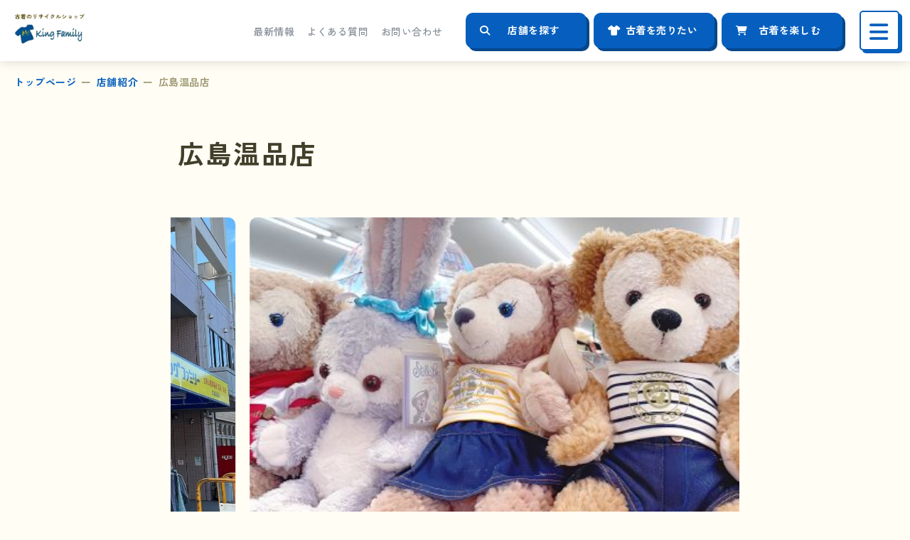

--- FILE ---
content_type: text/html; charset=UTF-8
request_url: https://www.kingfamily.co.jp/shop/hiroshimaunpin.html
body_size: 7038
content:
<!DOCTYPE html>
<html lang="ja">

<head prefix="og: https://ogp.me/ns# fb: https://ogp.me/ns/fb# article: https://ogp.me/ns/article#">
<meta name="csrf-token" content="dMWP1Hju0Pe9LGOAcH4CIiV6rNIB3AdWLKMxCJA9"> 

  
  <meta charset="UTF-8">
  <title>広島温品店｜キングファミリー・衣類専門リサイクルショップ</title>
  <meta name="description" content="キングファミリーは古着を分かりやすくグラム単位で買取いたします。古着のリサイクルを通して、環境問題の取り組みに参加し社会貢献へと繋がります。">
  <meta name="keywords" content="古着,買取,量">
  <meta name="viewport" content="width=device-width, initial-scale=1, maximum-scale=1">
  <meta name="format-detection" content="telephone=no">
  <meta name="application-name" content="キングファミリー" /><meta name="apple-mobile-web-app-capable" content="yes" /><meta name="apple-mobile-web-app-title" content="キングファミリー" /><meta name="msapplication-TileColor" content="#FFF" /><meta name="theme-color" content="#FFF" /><meta name="apple-mobile-web-app-status-bar-style" content="#FFF" /><link rel="apple-touch-icon" sizes="57x57" href="https://www.kingfamily.co.jp/data/favicons/site/apple-icon-57x57.png?v=300126100100" /><link rel="apple-touch-icon" sizes="60x60" href="https://www.kingfamily.co.jp/data/favicons/site/apple-icon-60x60.png?v=300126100100" /><link rel="apple-touch-icon" sizes="72x72" href="https://www.kingfamily.co.jp/data/favicons/site/apple-icon-72x72.png?v=300126100100" /><link rel="apple-touch-icon" sizes="114x114" href="https://www.kingfamily.co.jp/data/favicons/site/apple-icon-114x114.png?v=300126100100" /><link rel="apple-touch-icon" sizes="76x76" href="https://www.kingfamily.co.jp/data/favicons/site/apple-icon-76x76.png?v=300126100100" /><link rel="apple-touch-icon" sizes="120x120" href="https://www.kingfamily.co.jp/data/favicons/site/apple-icon-120x120.png?v=300126100100" /><link rel="apple-touch-icon" sizes="152x152" href="https://www.kingfamily.co.jp/data/favicons/site/apple-icon-152x152.png?v=300126100100" /><link rel="apple-touch-icon" sizes="180x180" href="https://www.kingfamily.co.jp/data/favicons/site/apple-icon-180x180.png?v=300126100100" /><link rel="icon" type="image/png" href="https://www.kingfamily.co.jp/data/favicons/site/favicon-32x32.png?v=300126100100" sizes="32x32" /><link rel="icon" type="image/png" href="https://www.kingfamily.co.jp/data/favicons/site/android-icon-36x36.png?v=300126100100" sizes="36x36" /><link rel="icon" type="image/png" href="https://www.kingfamily.co.jp/data/favicons/site/android-icon-48x48.png?v=300126100100" sizes="48x48" /><link rel="icon" type="image/png" href="https://www.kingfamily.co.jp/data/favicons/site/android-icon-72x72.png?v=300126100100" sizes="72x72" /><link rel="icon" type="image/png" href="https://www.kingfamily.co.jp/data/favicons/site/android-icon-96x96.png?v=300126100100" sizes="96x96" /><link rel="icon" type="image/png" href="https://www.kingfamily.co.jp/data/favicons/site/android-icon-144x144.png?v=300126100100" sizes="144x144" /><link rel="icon" type="image/png" href="https://www.kingfamily.co.jp/data/favicons/site/android-icon-192x192.png?v=300126100100" sizes="192x192" /><link rel="icon" type="image/png" href="https://www.kingfamily.co.jp/data/favicons/site/favicon-96x96.png?v=300126100100" sizes="96x96" /><link rel="icon" type="image/png" href="https://www.kingfamily.co.jp/data/favicons/site/favicon-16x16.png?v=300126100100" sizes="16x16" /><meta name="msapplication-TileImage" content="https://www.kingfamily.co.jp/data/favicons/site/ms-icon-144x144.png?v=300126100100" /><meta name="msapplication-square70x70logo" content="https://www.kingfamily.co.jp/data/favicons/site/ms-icon-70x70.png?v=300126100100" /><meta name="msapplication-square150x150logo" content="https://www.kingfamily.co.jp/data/favicons/site/ms-icon-150x150.png?v=300126100100" /><meta name="msapplication-wide310x150logo" content="https://www.kingfamily.co.jp/data/favicons/site/ms-icon-310x150.png?v=300126100100" /><meta name="msapplication-square310x310logo" content="https://www.kingfamily.co.jp/data/favicons/site/ms-icon-310x310.png?v=300126100100" /><link href="https://www.kingfamily.co.jp/data/favicons/site/apple-startup-320x460.png?v=300126100100" media="(device-width: 320px) and (device-height: 480px) and (-webkit-device-pixel-ratio: 1)" rel="apple-touch-startup-image" /><link href="https://www.kingfamily.co.jp/data/favicons/site/apple-startup-640x920.png?v=300126100100" media="(device-width: 320px) and (device-height: 480px) and (-webkit-device-pixel-ratio: 2)" rel="apple-touch-startup-image" /><link href="https://www.kingfamily.co.jp/data/favicons/site/apple-startup-640x1096.png?v=300126100100" media="(device-width: 320px) and (device-height: 568px) and (-webkit-device-pixel-ratio: 2)" rel="apple-touch-startup-image" /><link href="https://www.kingfamily.co.jp/data/favicons/site/apple-startup-748x1024.png?v=300126100100" media="(device-width: 768px) and (device-height: 1024px) and (-webkit-device-pixel-ratio: 1) and (orientation: landscape)" rel="apple-touch-startup-image" /><link href="https://www.kingfamily.co.jp/data/favicons/site/apple-startup-750x1024.png?v=300126100100" media="" rel="apple-touch-startup-image" /><link href="https://www.kingfamily.co.jp/data/favicons/site/apple-startup-750x1294.png?v=300126100100" media="(device-width: 375px) and (device-height: 667px) and (-webkit-device-pixel-ratio: 2)" rel="apple-touch-startup-image" /><link href="https://www.kingfamily.co.jp/data/favicons/site/apple-startup-768x1004.png?v=300126100100" media="(device-width: 768px) and (device-height: 1024px) and (-webkit-device-pixel-ratio: 1) and (orientation: portrait)" rel="apple-touch-startup-image" /><link href="https://www.kingfamily.co.jp/data/favicons/site/apple-startup-1182x2208.png?v=300126100100" media="(device-width: 414px) and (device-height: 736px) and (-webkit-device-pixel-ratio: 3) and (orientation: landscape)" rel="apple-touch-startup-image" /><link href="https://www.kingfamily.co.jp/data/favicons/site/apple-startup-1242x2148.png?v=300126100100" media="(device-width: 414px) and (device-height: 736px) and (-webkit-device-pixel-ratio: 3) and (orientation: portrait)" rel="apple-touch-startup-image" /><link href="https://www.kingfamily.co.jp/data/favicons/site/apple-startup-1496x2048.png?v=300126100100" media="(device-width: 768px) and (device-height: 1024px) and (-webkit-device-pixel-ratio: 2) and (orientation: landscape)" rel="apple-touch-startup-image" /><link href="https://www.kingfamily.co.jp/data/favicons/site/apple-startup-1536x2008.png?v=300126100100" media="(device-width: 768px) and (device-height: 1024px) and (-webkit-device-pixel-ratio: 2) and (orientation: portrait)" rel="apple-touch-startup-image" /><link rel="manifest" crossorigin="use-credentials" href="https://www.kingfamily.co.jp/data/favicons/site/manifest.json?v=300126100100" />  <link rel="canonical" href="https://www.kingfamily.co.jp/shop/hiroshimaunpin.html">
  
  <meta property="og:title" content="広島温品店｜キングファミリー・衣類専門リサイクルショップ" />
  <meta property="og:type" content="article" />
  <meta property="og:description" content="キングファミリーは古着を分かりやすくグラム単位で買取いたします。古着のリサイクルを通して、環境問題の取り組みに参加し社会貢献へと繋がります。" />
  <meta property="og:url" content="https://www.kingfamily.co.jp/shop/hiroshimaunpin.html" />
  <meta property="og:site_name" content="キングファミリー" />
  <meta property="og:image" content="https://www.kingfamily.co.jp/data/pages/00/00/00/95/28/5e0af4b3e50ab958a14f0ce23e95d1a6-1760426570.jpg" />
  <meta name="twitter:card" content="summary_large_image" />
  <meta name="twitter:image" content="https://www.kingfamily.co.jp/data/pages/00/00/00/95/28/5e0af4b3e50ab958a14f0ce23e95d1a6-1760426570.jpg">
  
  <link rel="stylesheet" href="https://www.kingfamily.co.jp/data/themes/kingfamily/css/import.css?v=1742190793">
  <link rel="stylesheet" href="https://www.kingfamily.co.jp/data/themes/kingfamily/css/plugin/fontawesome-free/6.4.2/css/all.min.css">
  <link rel="stylesheet" href="https://www.kingfamily.co.jp/data/themes/kingfamily/css/plugin/slick/1.8.1/slick.css">
  <link rel="preconnect" href="//fonts.googleapis.com">
  <link rel="preconnect" href="//fonts.gstatic.com" crossorigin>
  <link
    href="//fonts.googleapis.com/css2?family=Lato:wght@700;900&family=Poppins:wght@400;700&family=Roboto:wght@700&family=Zen+Kaku+Gothic+New:wght@400;500;700;900&display=swap"
    rel="stylesheet">
  <link rel="stylesheet" href="https://www.kingfamily.co.jp/data/themes/kingfamily/css/transition.min.css">
  
  
<script async src="https://www.googletagmanager.com/gtag/js?id=G-ELPM6PBDZV"></script>
<script>
  window.dataLayer = window.dataLayer || [];
  function gtag(){dataLayer.push(arguments);}
  gtag('js', new Date());

  gtag('config', 'G-ELPM6PBDZV');
</script>


</head>

<body>


  
  <script src="https://www.kingfamily.co.jp/data/themes/kingfamily/js/plugin/jquery/3.6.1/jquery.min.js"></script>
  <script src="https://www.kingfamily.co.jp/data/themes/kingfamily/js/plugin/viewport-extra/2.1.4/viewport-extra.min.js"></script>
  <script src="https://www.kingfamily.co.jp/data/themes/kingfamily/js/module/jquery.accordion.js"></script>
  <script src="https://www.kingfamily.co.jp/data/themes/kingfamily/js/common.js"></script>

  
  <div class="l-container">

    
    <header>
<div class="h-wrap"><a href="https://www.kingfamily.co.jp" class="h-logo fade"><img src="/data/media/kingfamily/layout/header/logo.png" alt="キングファミリー" /></a>
<div class="h-right">
<ul class="h-nav">
<li><a href="https://www.kingfamily.co.jp/news_info">最新情報</a></li>
<li><a href="https://www.kingfamily.co.jp/faq.html">よくある質問</a></li>
<li><a href="https://www.kingfamily.co.jp/contact.html">お問い合わせ</a></li>
</ul>
<div class="h-nav-btn">
<div class="item"><a href="https://www.kingfamily.co.jp/shop">店舗を探す</a></div>
<div class="item"><a href="https://www.kingfamily.co.jp/kaitori">古着を売りたい</a></div>
<div class="item"><a href="https://www.kingfamily.co.jp/tanoshimu">古着を楽しむ</a></div>
</div>
</div>
</div>
</header>
<div class="header-link-tb tb"><a href="https://www.kingfamily.co.jp/shop"><span>店舗を</span>探す</a> <a href="https://www.kingfamily.co.jp/kaitori"><span>古着を</span>売りたい</a> <a href="https://www.kingfamily.co.jp/tanoshimu"><span>古着を</span>楽しむ</a></div>
<div class="breadcrumb-wrap">
<ul class="breadcrumb"> 
<li class="item"><a href="https://www.kingfamily.co.jp/">トップページ</a></li>
   
<li class="item"><a href="https://www.kingfamily.co.jp/shop">店舗紹介</a></li>
  
<li>広島温品店</li>
</ul>
</div>

<div class="slidemenu-btn"><input type="checkbox" id="check" /> <label for="check"> <i class="fas fa-bars" id="btn"></i> <i class="fas fa-times" id="cancel"></i> </label></div>
<div class="slide-menu">
<p class="slide-head">キングファミリーは全国に展開している古着のリサイクルショップです。</p>
<div class="top-slide">
<div class="container -w1080">
<div class="slide-list">
<div class="item"><a href="https://www.kingfamily.co.jp/shop" class="ttl pc">店舗を探す</a>
<p class="ttl tb"><a href="https://www.kingfamily.co.jp/shop">店舗を探す</a></p>
<ul class="sub-list">
<li><a href="https://www.kingfamily.co.jp/shop/news">店舗お知らせ一覧</a></li>
<li><a href="https://www.kingfamily.co.jp/shop/recruit">店舗採用情報一覧</a></li>
</ul>
</div>
<div class="item"><a href="https://www.kingfamily.co.jp/kaitori" class="ttl pc">古着を売りたい</a>
<p class="ttl tb"><a href="https://www.kingfamily.co.jp/kaitori">古着を売りたい</a></p>
<ul class="sub-list">
<li><a href="https://www.kingfamily.co.jp/kaitori">買い取りについて</a></li>
<li><a href="https://www.kingfamily.co.jp/kaitori/sell.html">買取できるもの・できないもの</a></li>
</ul>
</div>
<div class="item"><a href="https://www.kingfamily.co.jp/tanoshimu" class="ttl pc">古着を楽しむ</a>
<p class="ttl tb"><a href="https://www.kingfamily.co.jp/tanoshimu">古着を楽しむ</a></p>
<ul class="sub-list">
<li><a href="https://www.kingfamily.co.jp/tanoshimu/flow.html">買取した衣料の流れ</a></li>
<li><a href="https://www.kingfamily.co.jp/tanoshimu#sheet">シーン別提案</a></li>
<li><a href="https://www.kingfamily.co.jp/blog">公式ブログ</a></li>
</ul>
</div>
</div>
<div class="slide-content-list">
<div class="list-item"><a href="https://www.kingfamily.co.jp/collaboration.html" class="ttl">企業連携を検討の方へ</a></div>
<div class="list-item">
<p class="ttl" style="pointer-events: none;">店舗物件への応募を検討の方へ</p>
<ul class="list-sub">
<li><a href="https://www.kingfamily.co.jp/bukken/form.html">店舗物件応募フォーム</a></li>
</ul>
</div>
<div class="list-item">
<p class="ttl" style="pointer-events: none;">フランチャイズ加盟店を検討の方へ</p>
<ul class="list-sub">
<li><a href="https://www.kingfamily.co.jp/fc_recruit/session">店舗見学会紹介</a></li>
</ul>
</div>
</div>
</div>
</div>
<div class="container -w1080">
<div class="slide-logo-wrap"><a href="https://www.kingfamily.co.jp" class="slide-logo fade"><img src="/data/media/kingfamily/common/slide-logo.png" alt="キングファミリー" /></a>
<ul class="slide-logo-list">
<li><a href="https://www.kingfamily.co.jp/news_info">最新情報</a></li>
<li><a href="https://www.kingfamily.co.jp/faq.html">よくあるご質問</a></li>
<li><a href="https://www.kingfamily.co.jp/contact.html">お問い合わせ</a></li>
<li><a href="https://www.kingfamily.co.jp/privacy.html">プライバシーポリシー</a></li>
<li><a href="http://www.kurokawa1953.com/" target="_blank" rel="noopener">運営会社</a></li>
</ul>
</div>
</div>
</div>





    

    
    <div class="l-main">
      
      <div class="container -w780">
        <div class="mb60 mb40-tb">
          
          <h1 class="details-ttl">広島温品店</h1>
        </div>
        <div class="details-img -slide mb100 mb60-tb">
           
          <div class="item"><img src="https://www.kingfamily.co.jp/data/pages/00/00/00/95/28/5e0af4b3e50ab958a14f0ce23e95d1a6-1760426570.jpg" alt=""></div>
          
          
          <div class="item"><img src="https://www.kingfamily.co.jp/data/pages/00/00/00/95/28/154c8aaaaf8cd5800a3f48f67f138291-1760426570.middle.jpg" alt=""></div>
          
          
          <div class="item"><img src="https://www.kingfamily.co.jp/data/pages/00/00/00/95/28/a01b5fb5b2b1bd59f671897be54832da-1760426570.middle.jpg" alt=""></div>
          
          
        </div>
        <div class="toppic-wrap mb80 mb60-tb">
          <h2>店舗からのTOPIC</h2>
          <div class="two-img-box">
            
            <div class="img-box ofi -ratio">
              <img src="https://www.kingfamily.co.jp/data/pages/00/00/00/95/28/6ccc112dde3cb035f565bfb6ea6d3598-1760426570.middle.jpg" alt="">
            </div>
            
            
            <div class="img-box ofi -ratio">
              <img src="https://www.kingfamily.co.jp/data/pages/00/00/00/95/28/1db6a8e3064619b5c091e5db6d143318-1760426570.middle.jpg" alt="">
            </div>
            
          </div>
        </div>
      </div>
      <div class="mb100 mb60-tb">
        <div class="yellow-bg -cream">
<div class="container -w1260">
<div class="float">
<div class="left-box mb30-tb" style="width: 570px;">
<h3 class="-border">店舗お知らせ</h3>

<ul class="news-list01 mb30 mb20-tb">
<li class="hover-all"><a href="https://www.kingfamily.co.jp/shop/news/hiroshimaunpin/20260114.html" target="_self"></a>
<div class="news-head"><time datetime="2026-01-23">2026.01.23</time>
<p class="cat">広島温品店</p>
</div>
<div class="news-content">
<p class="txt">✨ 冬物最終セール ✨</p>
</div>
</li>

<li class="hover-all"><a href="https://www.kingfamily.co.jp/shop/news/hiroshimaunpin/20251003.html" target="_self"></a>
<div class="news-head"><time datetime="2026-01-05">2026.01.05</time>
<p class="cat">広島温品店</p>
</div>
<div class="news-content">
<p class="txt">👕 買取強化中 👕</p>
</div>
</li>

<li class="hover-all"><a href="https://www.kingfamily.co.jp/shop/news/hiroshimaunpin/20251216_2.html" target="_self"></a>
<div class="news-head"><time datetime="2026-01-05">2026.01.05</time>
<p class="cat">広島温品店</p>
</div>
<div class="news-content">
<p class="txt">✨ 毎日激安😍いつでも割 ✨</p>
</div>
</li>
</ul>

<p class="right-text"><a href="https://www.kingfamily.co.jp/shop/news?catid=85" class="button03">一覧を見る</a></p>
</div>
<div class="right-box" style="width: 570px;">
<h3 class="-border">店舗採用情報</h3>

<p class="center-text mb30">店舗採用情報はありません。</p>

<p class="right-text"><a href="https://www.kingfamily.co.jp/shop/recruit " class="button03">一覧を見る</a></p>
</div>
</div>
</div>
</div>

      </div>
      <div class="container -w780">
        <div class="mb80 mb60-tb">
          <h2>基本情報</h2>
          <div class="shadow-wrap">
            <div class="shop-detail-box">
              
              <div class="inner-box">
                <p class="ttl">店舗名</p>
                <div class="contents">
                  <p><span>広島温品店</span></p>                </div>
              </div>
              
              
              
              <div class="inner-box">
                <p class="ttl">アクセスマップ</p>
                <div class="contents">
                  <p class="mb20">広島県広島市東区温品7-18-4秀和ビル102<br><a href="https://x.gd/hJBGc"
                      target="_blank"><span class="map-icon">Google
                        map</span></a></p>
                  <div class="map-box" id="map">
                    <p><iframe width="600" height="450" style="border: 0;" src="https://www.google.com/maps/embed?pb=!1m18!1m12!1m3!1d384.78564209006333!2d132.50969000457917!3d34.412663540901434!2m3!1f0!2f0!3f0!3m2!1i1024!2i768!4f13.1!3m3!1m2!1s0x355a9f0048c77631%3A0xd0aff678477fb2e0!2z44Kt44Oz44Kw44OV44Kh44Of44Oq44O85bqD5bO25rip5ZOB5bqX!5e0!3m2!1sja!2sjp!4v1714449744864!5m2!1sja!2sjp" allowfullscreen="allowfullscreen" loading="lazy" referrerpolicy="no-referrer-when-downgrade"></iframe></p>                  </div>
                </div>
              </div>
              
              
              <div class="inner-box">
                <p class="ttl">営業時間</p>
                <div class="contents">
                  <p><span>10：00～19：00</span><span>（※買取受付10：00～16：00）</span></p>                </div>
              </div>
              
              
              <div class="inner-box">
                <p class="ttl">定休日</p>
                <div class="contents">
                  <p><span>無し（※12/31～1/3の4日間のみ休店日）</span></p>                </div>
              </div>
              
              
              <div class="inner-box">
                <p class="ttl">駐車場</p>
                <div class="contents">
                  <p><span>56台（共同駐車場）</span></p>                </div>
              </div>
              
              
              <div class="inner-box">
                <p class="ttl">TEL</p>
                <div class="contents">
                  082-508-6520                </div>
              </div>
              
              <div class="inner-box">
                <p class="ttl">決済方法</p>
                <div class="contents">
                  <ul class="dot-list">
                    
                    
                    
                    <li>バーコード決済：　PayPay                    </li>
                    
                    
                    
                    <li>現金</li>
                    
                  </ul>
                </div>
              </div>
              
              <div class="inner-box">
                <p class="ttl">古物商許可番号</p>
                <div class="contents">
                  第731210100058（広島）                </div>
              </div>
              
              
              <div class="inner-box">
                <p class="ttl">運営会社</p>
                <div class="contents">
                  ㈲ナガタニ                </div>
              </div>
              
            </div>
          </div>
        </div>
    </div>
    <div class="container -w780 mt80 mt60-tb">
        <div class="mb80 mb60-tb">
          <h2>当店舗の買取金額</h2>
          <ul class="txt-card-list -num mb40 mb30-tb">
            
            <li>
              <p class="ttl"> お店で販売できる古着</p>
              <p class="txt -num">１００円／kg</p>
              <div class="txt-sub -num"><p>※季節は問いません♪オールシーズン大歓迎！</p></div>
            </li>
            
            
            <li>
              <p class="ttl"> お店で販売できる小物類</p>
              <p class="txt -num">１００円／kg</p>
              <div class="txt-sub -num"><p>※季節は問いません♪オールシーズン大歓迎！</p>
</div>
            </li>
            
            
            <li>
              <p class="ttl"> リサイクル資源になる古着・衣類　　（お店で販売できない衣類）</p>
              <p class="txt -num">１円／kg</p>
              <div class="txt-sub -num"><p>※季節は問いません♪オールシーズン大歓迎！</p></div>
            </li>
            
            
            <li>
              <p class="ttl"> リサイクル資源になる服飾雑貨・小物（お店で販売できない商品）</p>
              <p class="txt -num">１円／kg</p>
              <div class="txt-sub -num"><p>※季節は問いません♪オールシーズン大歓迎！</p></div>
            </li>
            
          </ul>
          
          <div class="warning-txt -icon"><ul class="cms-ullist">
<li>１日あたりの持ち込み上限量は45ℓのビニール袋に10個分と同等量までとなります。</li>
<li>買取強化中！当店では特にこんなアイテムを募集しています♪</li>
<li>インテリア雑貨・新品食器・新品キッチン用品(刃物不可)・新品文房具・壺・花瓶・フィギュア・ソフビ人形・トレカ・ゲーム・テレカ(未使用品)・スポーツ用品・婦人服・紳士服・ベビー服・子ども服・くつ・かばん・アクセサリー・腕時計・香水・エプロン・パジャマ・有田焼・備前焼・信楽焼・陶器・骨董品・工具類・カメラ・デジカメ・レンズ・オイルライター・アクセサリー・アウトドア用品・雨具・日傘・スリーパー・シルバニアファミリー(※人形・家具のみの買取OK)・トミカ・レゴブロック(※そろっていなくても買取OK)・プラレール(※電車・線路のみの買取OK)</li>
<li>当店では、以下のアイテムの買取は行っておりません。</li>
<li>制服・ユニフォーム・柔道着・剣道着・着用済、または使用済みの下着＆肌着類・通電確認の行えない、または破損、故障している電気製品・大型の電気製品・家具・自転車・ベビーカー・抱っこ紐等。</li>
<li>買取できるものできないもの&rarr;<a href="https://www.kingfamily.co.jp/kaitori/sell.html">https://www.kingfamily.co.jp/kaitori/sell.html</a></li>
<li>よくあるご質問はこちらから&rarr;<a href="https://www.kingfamily.co.jp/faq.html#link01">https://www.kingfamily.co.jp/faq.html#link01</a></li>
</ul></div>
          
        </div>
        <div class="toppic-wrap mb80 mb60-tb">
          <h2>店舗クーポン</h2>
          <div class="two-img-box -kubon">
            
            
          </div>
        </div>
        <div class="mb80 mb60-tb kubon-box">
          <h2>店舗クーポン</h2>
          <div class="kubon-list">
            
            
          </div>
        </div>
      </div>
      
      <div class="yellow-bg -bottom">
        <div class="container -w1080">
          <div class="shadow-wrap -nar mb50 mb40-tb">
            <h2>カード会員になる</h2>
            <div class="l-box">
              <div class="yellow-wrap -mini -inner">
                <div class="float">
                  <div class="left-box mb20-tb mr20 mr0-tb" style="width: 100px;">
                    <img src="/data/media/kingfamily/page/shop/xxx/members-card.png" alt="">
                  </div>
                  <div class="right-box" style="width: 700px;">
                    <p>店舗来店時に、全店舗共通で使えるカード会員にご登録いただけます。カード会員になると、古着の買取・購入ごとに、次回すぐ使える1ポイント1円として使えるポイントが手に入ります。</p>
                  </div>
                </div>
              </div>
            </div>
          </div>
          
          <div class="shadow-wrap -nar mb40 mb30-tb">
            <h2>LINE会員になる</h2>
            <p class="center-text left-text-tb mb40 mb30-tb">キングファミリーのLINE会員の登録料や会費は無料。<br
                class="pc">古着販売情報や最新の仕入れ情報など、お得な情報をLINE会員限定で配信しています。</p>
            <p class="center-text"><a href="https://page.line.me/xat.0000119500.m0n?openQrModal=true" class="button01 -line"
                target="_blank">LINEで登録する</a></p>
          </div>
          
          <div class="shadow-wrap -nar mb40 mb30-tb">
            <h2>メール会員になる</h2>
            <p class="center-text left-text-tb mb50 mb40-tb">キングファミリーのメール会員の登録料や会費は無料。<br
                class="pc">古着販売情報や最新の仕入れ情報など、お得な情報をメール会員限定で配信しています。</p>
            <h3>登録方法</h3>
            <div class="float">
              
              

            </div>
          </div>
          <div class="shadow-wrap -nar mb50 mb40-tb">
            <h2>店舗SNSのご案内</h2>
            <div class="r-box">
              <div class="yellow-wrap -mini -inner">
                <p class="mb30 mb20-tb">本店舗では下記SNSで、最新の店舗情報を発信しています。是非、チェックしてみてください！</p>
                <ul class="shop-sns-list">
                  
                  
                  
                  <li>
                    <a href="https://www.instagram.com/kingfamily.hiroshimanukushina/" class="fade" target="_blank"><img
                        src="/data/media/kingfamily/page/shop/xxx/instagram.png"></a>
                  </li>
                  
                  
                  
                </ul>
              </div>
            </div>
          </div>

          <p class="center-text"><a href="https://www.kingfamily.co.jp/shop" class="button02 -back center-text">店舗一覧に戻る</a></p>
        </div>
      </div>
      
    </div>
    

    
    <footer>
<div class="f-wrap">
<div class="container -w1260">
<div class="f-wrap-top"><a href="https://www.kingfamily.co.jp" class="f-logo fade"><img src="/data/media/kingfamily/layout/footer/logo.png" alt="キングファミリー" /></a>
<div class="f-right">
<div class="f-nav-list mb35">
<div class="f-nav"><a href="https://www.kingfamily.co.jp/shop" class="main-link">店舗を探す</a>
<ul class="sub-f-nav">
<li><a href="https://www.kingfamily.co.jp/shop/news">店舗お知らせ</a></li>
<li><a href="https://www.kingfamily.co.jp/shop/recruit">店舗採用情報</a></li>
</ul>
</div>
<div class="f-nav"><a href="https://www.kingfamily.co.jp/tanoshimu" class="main-link">古着を楽しむ</a>
<ul class="sub-f-nav">
<li><a href="https://www.kingfamily.co.jp/tanoshimu/flow.html">買取した衣料の流れ</a></li>
<li><a href="https://www.kingfamily.co.jp/tanoshimu#sheet">シーン別提案</a></li>
<li><a href="https://www.kingfamily.co.jp/blog">公式ブログ</a></li>
</ul>
</div>
<div class="f-nav"><a href="https://www.kingfamily.co.jp/bukken" class="main-link">店舗物件募集</a>
<ul class="sub-f-nav">
<li><a href="https://www.kingfamily.co.jp/bukken/form.html">店舗物件応募フォーム</a></li>
</ul>
</div>
</div>
<div class="f-nav-list">
<div class="f-nav"><a href="https://www.kingfamily.co.jp/kaitori" class="main-link">買い取りについて</a>
<ul class="sub-f-nav">
<li><a href="https://www.kingfamily.co.jp/kaitori/sell.html">買取できるもの、できないもの</a></li>
</ul>
</div>
<div class="f-nav"><a href="https://www.kingfamily.co.jp/collaboration.html" class="main-link">企業連携</a></div>
<div class="f-nav"><a href="https://www.kingfamily.co.jp/fc_recruit" class="main-link none" style="pointer-events: none;">フランチャイズ加盟店募集</a>
<ul class="sub-f-nav">
<li><a href="https://www.kingfamily.co.jp/fc_recruit/session">店舗見学会紹介</a></li>
</ul>
</div>
</div>
</div>
</div>
</div>
<div class="f-wrap-bottom">
<div class="container -w1260">
<div class="f-bottom-nav">
<p class="coppyright">Copyright(c) 2024 Kurokawa Co., Ltd. All Rights Reserved.</p>
<ul class="bottom-nav-list">
<li><a href="https://www.kingfamily.co.jp/news_info">最新情報</a></li>
<li><a href="https://www.kingfamily.co.jp/faq.html">よくあるご質問</a></li>
<li><a href="https://www.kingfamily.co.jp/contact.html">お問い合わせ</a></li>
<li><a href="https://www.kingfamily.co.jp/privacy.html">プライバシーポリシー</a></li>
<li><a href="http://www.kurokawa1953.com/" target="_blank" rel="noopener">運営会社</a></li>
</ul>
</div>
</div>
</div>
</div>
</footer>


    

  </div>
  

  
  <script src="https://www.kingfamily.co.jp/data/themes/kingfamily/js/plugin/slick/1.8.1/slick.min.js"></script>
  <script src="https://www.kingfamily.co.jp/data/themes/kingfamily/js/module/jquery.matchHeight-min.js"></script>
  <script>
    $(document).ready(function () {
      if ($('.kubon-box .kubon-list .kubon-item').length === 0) {
        $('.kubon-box').remove();
      }
    });
    $(document).ready(function () {
      var classAdded = false;
      $('.details-img').slick({
        dots: true,
        arrows: false,
        autoplay: true,
        autoplaySpeed: 2800,
        speed: 1000,
        slidesToShow: 1
      });
    })

    $(function () {
      $('.mh').matchHeight();
      $('.yellow-wrap').matchHeight();
      $('.txt-card-list .ttl').matchHeight();
    });
    $(document).ready(function () {
      $('.toppic-wrap').each(function () {
        if ($(this).find('.two-img-box .img-box').length === 0) {
          $(this).remove();
        }
      });
      $('.shop-sns-list').each(function () {
        if ($(this).find('li').length === 0) {
          $(this).parent().parent().parent().remove();
        }
      });
      $('.float').each(function () {
        if ($(this).children().length === 0) {
          $(this).closest('.shadow-wrap').hide();
        }
      });
    });
    $(document).ready(function () {
      if ($('.details-img .item').length === 0) {
        $('.details-img').remove();
      }
    });
  </script>



</body>

</html>

--- FILE ---
content_type: text/css
request_url: https://www.kingfamily.co.jp/data/themes/kingfamily/css/import.css?v=1742190793
body_size: 35226
content:
#tinymce{width:900px;padding-top:0}#tinymce.article-free p{margin-bottom:20px}#tinymce .slide-menu{display:block;padding-top:0;top:0;left:0;right:0;bottom:0;visibility:visible;opacity:1}.error{color:red}blockquote{border-left:10px solid #f5f2da;padding:47px 55px 13px 39px;margin:0;position:relative}blockquote p{letter-spacing:.05em;color:#868477;font-weight:bold}@media only screen and (max-width: 768px){blockquote{border-left:7px solid #f5f2da;padding:34px 0px 33px 13px}}blockquote:before,blockquote:after{content:"";width:39px;height:26px;position:absolute}@media only screen and (max-width: 768px){blockquote:before,blockquote:after{width:33px;height:22px}}blockquote:before{background:url(../img/blockquote_left.png) no-repeat center/contain;top:0;left:10px}@media only screen and (max-width: 768px){blockquote:before{left:8px}}blockquote:after{background:url(../img/blockquote_right.png) no-repeat center/contain;bottom:0;right:0}body{color:#413e2a;font-size:16px;font-family:"Zen Kaku Gothic New","ヒラギノ角ゴシック ProN","Hiragino Kaku Gothic ProN","Hiragino Sans","メイリオ",Meiryo,Osaka,"ＭＳ Ｐゴシック","MS PGothic","游ゴシック体","Yu Gothic",YuGothic,sans-serif;font-weight:500}p,dt,dd,li,th,td{line-height:2}a{text-decoration:underline;color:#065fbe}a:hover{text-decoration:none}a:hover{color:#065fbe}a[href^="tel:"]{color:#413e2a;text-decoration:none}@media only screen and (min-width: 769px){a[href^="tel:"]{pointer-events:none}}@media only screen and (max-width: 768px){body{font-size:14px}}.mt0{margin-top:0px !important}.mr0{margin-right:0px !important}.mb0{margin-bottom:0px !important}.ml0{margin-left:0px !important}.pt0{padding-top:0px !important}.pr0{padding-right:0px !important}.pb0{padding-bottom:0px !important}.pl0{padding-left:0px !important}.mt1{margin-top:1px !important}.mr1{margin-right:1px !important}.mb1{margin-bottom:1px !important}.ml1{margin-left:1px !important}.pt1{padding-top:1px !important}.pr1{padding-right:1px !important}.pb1{padding-bottom:1px !important}.pl1{padding-left:1px !important}.mt2{margin-top:2px !important}.mr2{margin-right:2px !important}.mb2{margin-bottom:2px !important}.ml2{margin-left:2px !important}.pt2{padding-top:2px !important}.pr2{padding-right:2px !important}.pb2{padding-bottom:2px !important}.pl2{padding-left:2px !important}.mt3{margin-top:3px !important}.mr3{margin-right:3px !important}.mb3{margin-bottom:3px !important}.ml3{margin-left:3px !important}.pt3{padding-top:3px !important}.pr3{padding-right:3px !important}.pb3{padding-bottom:3px !important}.pl3{padding-left:3px !important}.mt4{margin-top:4px !important}.mr4{margin-right:4px !important}.mb4{margin-bottom:4px !important}.ml4{margin-left:4px !important}.pt4{padding-top:4px !important}.pr4{padding-right:4px !important}.pb4{padding-bottom:4px !important}.pl4{padding-left:4px !important}.mt5{margin-top:5px !important}.mr5{margin-right:5px !important}.mb5{margin-bottom:5px !important}.ml5{margin-left:5px !important}.pt5{padding-top:5px !important}.pr5{padding-right:5px !important}.pb5{padding-bottom:5px !important}.pl5{padding-left:5px !important}.mt6{margin-top:6px !important}.mr6{margin-right:6px !important}.mb6{margin-bottom:6px !important}.ml6{margin-left:6px !important}.pt6{padding-top:6px !important}.pr6{padding-right:6px !important}.pb6{padding-bottom:6px !important}.pl6{padding-left:6px !important}.mt7{margin-top:7px !important}.mr7{margin-right:7px !important}.mb7{margin-bottom:7px !important}.ml7{margin-left:7px !important}.pt7{padding-top:7px !important}.pr7{padding-right:7px !important}.pb7{padding-bottom:7px !important}.pl7{padding-left:7px !important}.mt8{margin-top:8px !important}.mr8{margin-right:8px !important}.mb8{margin-bottom:8px !important}.ml8{margin-left:8px !important}.pt8{padding-top:8px !important}.pr8{padding-right:8px !important}.pb8{padding-bottom:8px !important}.pl8{padding-left:8px !important}.mt9{margin-top:9px !important}.mr9{margin-right:9px !important}.mb9{margin-bottom:9px !important}.ml9{margin-left:9px !important}.pt9{padding-top:9px !important}.pr9{padding-right:9px !important}.pb9{padding-bottom:9px !important}.pl9{padding-left:9px !important}.mt10{margin-top:10px !important}.mr10{margin-right:10px !important}.mb10{margin-bottom:10px !important}.ml10{margin-left:10px !important}.pt10{padding-top:10px !important}.pr10{padding-right:10px !important}.pb10{padding-bottom:10px !important}.pl10{padding-left:10px !important}.mt11{margin-top:11px !important}.mr11{margin-right:11px !important}.mb11{margin-bottom:11px !important}.ml11{margin-left:11px !important}.pt11{padding-top:11px !important}.pr11{padding-right:11px !important}.pb11{padding-bottom:11px !important}.pl11{padding-left:11px !important}.mt12{margin-top:12px !important}.mr12{margin-right:12px !important}.mb12{margin-bottom:12px !important}.ml12{margin-left:12px !important}.pt12{padding-top:12px !important}.pr12{padding-right:12px !important}.pb12{padding-bottom:12px !important}.pl12{padding-left:12px !important}.mt13{margin-top:13px !important}.mr13{margin-right:13px !important}.mb13{margin-bottom:13px !important}.ml13{margin-left:13px !important}.pt13{padding-top:13px !important}.pr13{padding-right:13px !important}.pb13{padding-bottom:13px !important}.pl13{padding-left:13px !important}.mt14{margin-top:14px !important}.mr14{margin-right:14px !important}.mb14{margin-bottom:14px !important}.ml14{margin-left:14px !important}.pt14{padding-top:14px !important}.pr14{padding-right:14px !important}.pb14{padding-bottom:14px !important}.pl14{padding-left:14px !important}.mt15{margin-top:15px !important}.mr15{margin-right:15px !important}.mb15{margin-bottom:15px !important}.ml15{margin-left:15px !important}.pt15{padding-top:15px !important}.pr15{padding-right:15px !important}.pb15{padding-bottom:15px !important}.pl15{padding-left:15px !important}.mt16{margin-top:16px !important}.mr16{margin-right:16px !important}.mb16{margin-bottom:16px !important}.ml16{margin-left:16px !important}.pt16{padding-top:16px !important}.pr16{padding-right:16px !important}.pb16{padding-bottom:16px !important}.pl16{padding-left:16px !important}.mt17{margin-top:17px !important}.mr17{margin-right:17px !important}.mb17{margin-bottom:17px !important}.ml17{margin-left:17px !important}.pt17{padding-top:17px !important}.pr17{padding-right:17px !important}.pb17{padding-bottom:17px !important}.pl17{padding-left:17px !important}.mt18{margin-top:18px !important}.mr18{margin-right:18px !important}.mb18{margin-bottom:18px !important}.ml18{margin-left:18px !important}.pt18{padding-top:18px !important}.pr18{padding-right:18px !important}.pb18{padding-bottom:18px !important}.pl18{padding-left:18px !important}.mt19{margin-top:19px !important}.mr19{margin-right:19px !important}.mb19{margin-bottom:19px !important}.ml19{margin-left:19px !important}.pt19{padding-top:19px !important}.pr19{padding-right:19px !important}.pb19{padding-bottom:19px !important}.pl19{padding-left:19px !important}.mt20{margin-top:20px !important}.mr20{margin-right:20px !important}.mb20{margin-bottom:20px !important}.ml20{margin-left:20px !important}.pt20{padding-top:20px !important}.pr20{padding-right:20px !important}.pb20{padding-bottom:20px !important}.pl20{padding-left:20px !important}.mt25{margin-top:25px !important}.mr25{margin-right:25px !important}.mb25{margin-bottom:25px !important}.ml25{margin-left:25px !important}.pt25{padding-top:25px !important}.pr25{padding-right:25px !important}.pb25{padding-bottom:25px !important}.pl25{padding-left:25px !important}.mt30{margin-top:30px !important}.mr30{margin-right:30px !important}.mb30{margin-bottom:30px !important}.ml30{margin-left:30px !important}.pt30{padding-top:30px !important}.pr30{padding-right:30px !important}.pb30{padding-bottom:30px !important}.pl30{padding-left:30px !important}.mt35{margin-top:35px !important}.mr35{margin-right:35px !important}.mb35{margin-bottom:35px !important}.ml35{margin-left:35px !important}.pt35{padding-top:35px !important}.pr35{padding-right:35px !important}.pb35{padding-bottom:35px !important}.pl35{padding-left:35px !important}.mt40{margin-top:40px !important}.mr40{margin-right:40px !important}.mb40{margin-bottom:40px !important}.ml40{margin-left:40px !important}.pt40{padding-top:40px !important}.pr40{padding-right:40px !important}.pb40{padding-bottom:40px !important}.pl40{padding-left:40px !important}.mt45{margin-top:45px !important}.mr45{margin-right:45px !important}.mb45{margin-bottom:45px !important}.ml45{margin-left:45px !important}.pt45{padding-top:45px !important}.pr45{padding-right:45px !important}.pb45{padding-bottom:45px !important}.pl45{padding-left:45px !important}.mt50{margin-top:50px !important}.mr50{margin-right:50px !important}.mb50{margin-bottom:50px !important}.ml50{margin-left:50px !important}.pt50{padding-top:50px !important}.pr50{padding-right:50px !important}.pb50{padding-bottom:50px !important}.pl50{padding-left:50px !important}.mt55{margin-top:55px !important}.mr55{margin-right:55px !important}.mb55{margin-bottom:55px !important}.ml55{margin-left:55px !important}.pt55{padding-top:55px !important}.pr55{padding-right:55px !important}.pb55{padding-bottom:55px !important}.pl55{padding-left:55px !important}.mt60{margin-top:60px !important}.mr60{margin-right:60px !important}.mb60{margin-bottom:60px !important}.ml60{margin-left:60px !important}.pt60{padding-top:60px !important}.pr60{padding-right:60px !important}.pb60{padding-bottom:60px !important}.pl60{padding-left:60px !important}.mt65{margin-top:65px !important}.mr65{margin-right:65px !important}.mb65{margin-bottom:65px !important}.ml65{margin-left:65px !important}.pt65{padding-top:65px !important}.pr65{padding-right:65px !important}.pb65{padding-bottom:65px !important}.pl65{padding-left:65px !important}.mt70{margin-top:70px !important}.mr70{margin-right:70px !important}.mb70{margin-bottom:70px !important}.ml70{margin-left:70px !important}.pt70{padding-top:70px !important}.pr70{padding-right:70px !important}.pb70{padding-bottom:70px !important}.pl70{padding-left:70px !important}.mt75{margin-top:75px !important}.mr75{margin-right:75px !important}.mb75{margin-bottom:75px !important}.ml75{margin-left:75px !important}.pt75{padding-top:75px !important}.pr75{padding-right:75px !important}.pb75{padding-bottom:75px !important}.pl75{padding-left:75px !important}.mt80{margin-top:80px !important}.mr80{margin-right:80px !important}.mb80{margin-bottom:80px !important}.ml80{margin-left:80px !important}.pt80{padding-top:80px !important}.pr80{padding-right:80px !important}.pb80{padding-bottom:80px !important}.pl80{padding-left:80px !important}.mt85{margin-top:85px !important}.mr85{margin-right:85px !important}.mb85{margin-bottom:85px !important}.ml85{margin-left:85px !important}.pt85{padding-top:85px !important}.pr85{padding-right:85px !important}.pb85{padding-bottom:85px !important}.pl85{padding-left:85px !important}.mt90{margin-top:90px !important}.mr90{margin-right:90px !important}.mb90{margin-bottom:90px !important}.ml90{margin-left:90px !important}.pt90{padding-top:90px !important}.pr90{padding-right:90px !important}.pb90{padding-bottom:90px !important}.pl90{padding-left:90px !important}.mt95{margin-top:95px !important}.mr95{margin-right:95px !important}.mb95{margin-bottom:95px !important}.ml95{margin-left:95px !important}.pt95{padding-top:95px !important}.pr95{padding-right:95px !important}.pb95{padding-bottom:95px !important}.pl95{padding-left:95px !important}.mt100{margin-top:100px !important}.mr100{margin-right:100px !important}.mb100{margin-bottom:100px !important}.ml100{margin-left:100px !important}.pt100{padding-top:100px !important}.pr100{padding-right:100px !important}.pb100{padding-bottom:100px !important}.pl100{padding-left:100px !important}.mt105{margin-top:105px !important}.mr105{margin-right:105px !important}.mb105{margin-bottom:105px !important}.ml105{margin-left:105px !important}.pt105{padding-top:105px !important}.pr105{padding-right:105px !important}.pb105{padding-bottom:105px !important}.pl105{padding-left:105px !important}.mt110{margin-top:110px !important}.mr110{margin-right:110px !important}.mb110{margin-bottom:110px !important}.ml110{margin-left:110px !important}.pt110{padding-top:110px !important}.pr110{padding-right:110px !important}.pb110{padding-bottom:110px !important}.pl110{padding-left:110px !important}.mt115{margin-top:115px !important}.mr115{margin-right:115px !important}.mb115{margin-bottom:115px !important}.ml115{margin-left:115px !important}.pt115{padding-top:115px !important}.pr115{padding-right:115px !important}.pb115{padding-bottom:115px !important}.pl115{padding-left:115px !important}.mt120{margin-top:120px !important}.mr120{margin-right:120px !important}.mb120{margin-bottom:120px !important}.ml120{margin-left:120px !important}.pt120{padding-top:120px !important}.pr120{padding-right:120px !important}.pb120{padding-bottom:120px !important}.pl120{padding-left:120px !important}.mt125{margin-top:125px !important}.mr125{margin-right:125px !important}.mb125{margin-bottom:125px !important}.ml125{margin-left:125px !important}.pt125{padding-top:125px !important}.pr125{padding-right:125px !important}.pb125{padding-bottom:125px !important}.pl125{padding-left:125px !important}.mt130{margin-top:130px !important}.mr130{margin-right:130px !important}.mb130{margin-bottom:130px !important}.ml130{margin-left:130px !important}.pt130{padding-top:130px !important}.pr130{padding-right:130px !important}.pb130{padding-bottom:130px !important}.pl130{padding-left:130px !important}.mt135{margin-top:135px !important}.mr135{margin-right:135px !important}.mb135{margin-bottom:135px !important}.ml135{margin-left:135px !important}.pt135{padding-top:135px !important}.pr135{padding-right:135px !important}.pb135{padding-bottom:135px !important}.pl135{padding-left:135px !important}.mt140{margin-top:140px !important}.mr140{margin-right:140px !important}.mb140{margin-bottom:140px !important}.ml140{margin-left:140px !important}.pt140{padding-top:140px !important}.pr140{padding-right:140px !important}.pb140{padding-bottom:140px !important}.pl140{padding-left:140px !important}.mt145{margin-top:145px !important}.mr145{margin-right:145px !important}.mb145{margin-bottom:145px !important}.ml145{margin-left:145px !important}.pt145{padding-top:145px !important}.pr145{padding-right:145px !important}.pb145{padding-bottom:145px !important}.pl145{padding-left:145px !important}.mt150{margin-top:150px !important}.mr150{margin-right:150px !important}.mb150{margin-bottom:150px !important}.ml150{margin-left:150px !important}.pt150{padding-top:150px !important}.pr150{padding-right:150px !important}.pb150{padding-bottom:150px !important}.pl150{padding-left:150px !important}.mt155{margin-top:155px !important}.mr155{margin-right:155px !important}.mb155{margin-bottom:155px !important}.ml155{margin-left:155px !important}.pt155{padding-top:155px !important}.pr155{padding-right:155px !important}.pb155{padding-bottom:155px !important}.pl155{padding-left:155px !important}.mt160{margin-top:160px !important}.mr160{margin-right:160px !important}.mb160{margin-bottom:160px !important}.ml160{margin-left:160px !important}.pt160{padding-top:160px !important}.pr160{padding-right:160px !important}.pb160{padding-bottom:160px !important}.pl160{padding-left:160px !important}.mt165{margin-top:165px !important}.mr165{margin-right:165px !important}.mb165{margin-bottom:165px !important}.ml165{margin-left:165px !important}.pt165{padding-top:165px !important}.pr165{padding-right:165px !important}.pb165{padding-bottom:165px !important}.pl165{padding-left:165px !important}.mt170{margin-top:170px !important}.mr170{margin-right:170px !important}.mb170{margin-bottom:170px !important}.ml170{margin-left:170px !important}.pt170{padding-top:170px !important}.pr170{padding-right:170px !important}.pb170{padding-bottom:170px !important}.pl170{padding-left:170px !important}.mt175{margin-top:175px !important}.mr175{margin-right:175px !important}.mb175{margin-bottom:175px !important}.ml175{margin-left:175px !important}.pt175{padding-top:175px !important}.pr175{padding-right:175px !important}.pb175{padding-bottom:175px !important}.pl175{padding-left:175px !important}.mt180{margin-top:180px !important}.mr180{margin-right:180px !important}.mb180{margin-bottom:180px !important}.ml180{margin-left:180px !important}.pt180{padding-top:180px !important}.pr180{padding-right:180px !important}.pb180{padding-bottom:180px !important}.pl180{padding-left:180px !important}.mt185{margin-top:185px !important}.mr185{margin-right:185px !important}.mb185{margin-bottom:185px !important}.ml185{margin-left:185px !important}.pt185{padding-top:185px !important}.pr185{padding-right:185px !important}.pb185{padding-bottom:185px !important}.pl185{padding-left:185px !important}.mt190{margin-top:190px !important}.mr190{margin-right:190px !important}.mb190{margin-bottom:190px !important}.ml190{margin-left:190px !important}.pt190{padding-top:190px !important}.pr190{padding-right:190px !important}.pb190{padding-bottom:190px !important}.pl190{padding-left:190px !important}.mt195{margin-top:195px !important}.mr195{margin-right:195px !important}.mb195{margin-bottom:195px !important}.ml195{margin-left:195px !important}.pt195{padding-top:195px !important}.pr195{padding-right:195px !important}.pb195{padding-bottom:195px !important}.pl195{padding-left:195px !important}.mt200{margin-top:200px !important}.mr200{margin-right:200px !important}.mb200{margin-bottom:200px !important}.ml200{margin-left:200px !important}.pt200{padding-top:200px !important}.pr200{padding-right:200px !important}.pb200{padding-bottom:200px !important}.pl200{padding-left:200px !important}.left-text{text-align:left !important}.right-text{text-align:right !important}.center-text{text-align:center !important}.f8px{font-size:8px !important}.f9px{font-size:9px !important}.f10px{font-size:10px !important}.f11px{font-size:11px !important}.f12px{font-size:12px !important}.f13px{font-size:13px !important}.f14px{font-size:14px !important}.f15px{font-size:15px !important}.f16px{font-size:16px !important}.f17px{font-size:17px !important}.f18px{font-size:18px !important}.f19px{font-size:19px !important}.f20px{font-size:20px !important}.f21px{font-size:21px !important}.f22px{font-size:22px !important}.f23px{font-size:23px !important}.f24px{font-size:24px !important}.f25px{font-size:25px !important}.f26px{font-size:26px !important}.f27px{font-size:27px !important}.f28px{font-size:28px !important}.f29px{font-size:29px !important}.f30px{font-size:30px !important}.f31px{font-size:31px !important}.f32px{font-size:32px !important}.f33px{font-size:33px !important}.f34px{font-size:34px !important}.f35px{font-size:35px !important}.f36px{font-size:36px !important}.f37px{font-size:37px !important}.f38px{font-size:38px !important}.f39px{font-size:39px !important}.f40px{font-size:40px !important}.lh10{line-height:1 !important}.lh11{line-height:1.1 !important}.lh12{line-height:1.2 !important}.lh13{line-height:1.3 !important}.lh14{line-height:1.4 !important}.lh15{line-height:1.5 !important}.lh16{line-height:1.6 !important}.lh17{line-height:1.7 !important}.lh18{line-height:1.8 !important}.lh19{line-height:1.9 !important}.lh20{line-height:2 !important}.lh21{line-height:2.1 !important}.lh22{line-height:2.2 !important}.lh23{line-height:2.3 !important}.lh24{line-height:2.4 !important}.lh25{line-height:2.5 !important}.lh26{line-height:2.6 !important}.lh27{line-height:2.7 !important}.lh28{line-height:2.8 !important}.lh29{line-height:2.9 !important}.lh30{line-height:3 !important}.ls0{letter-spacing:0em !important}.ls1{letter-spacing:0.001em !important}.ls2{letter-spacing:0.002em !important}.ls3{letter-spacing:0.003em !important}.ls4{letter-spacing:0.004em !important}.ls5{letter-spacing:0.005em !important}.ls6{letter-spacing:0.006em !important}.ls7{letter-spacing:0.007em !important}.ls8{letter-spacing:0.008em !important}.ls9{letter-spacing:0.009em !important}.ls10{letter-spacing:0.01em !important}.ls11{letter-spacing:0.011em !important}.ls12{letter-spacing:0.012em !important}.ls13{letter-spacing:0.013em !important}.ls14{letter-spacing:0.014em !important}.ls15{letter-spacing:0.015em !important}.ls16{letter-spacing:0.016em !important}.ls17{letter-spacing:0.017em !important}.ls18{letter-spacing:0.018em !important}.ls19{letter-spacing:0.019em !important}.ls20{letter-spacing:0.02em !important}.ls21{letter-spacing:0.021em !important}.ls22{letter-spacing:0.022em !important}.ls23{letter-spacing:0.023em !important}.ls24{letter-spacing:0.024em !important}.ls25{letter-spacing:0.025em !important}.ls26{letter-spacing:0.026em !important}.ls27{letter-spacing:0.027em !important}.ls28{letter-spacing:0.028em !important}.ls29{letter-spacing:0.029em !important}.ls30{letter-spacing:0.03em !important}.ls31{letter-spacing:0.031em !important}.ls32{letter-spacing:0.032em !important}.ls33{letter-spacing:0.033em !important}.ls34{letter-spacing:0.034em !important}.ls35{letter-spacing:0.035em !important}.ls36{letter-spacing:0.036em !important}.ls37{letter-spacing:0.037em !important}.ls38{letter-spacing:0.038em !important}.ls39{letter-spacing:0.039em !important}.ls40{letter-spacing:0.04em !important}.ls41{letter-spacing:0.041em !important}.ls42{letter-spacing:0.042em !important}.ls43{letter-spacing:0.043em !important}.ls44{letter-spacing:0.044em !important}.ls45{letter-spacing:0.045em !important}.ls46{letter-spacing:0.046em !important}.ls47{letter-spacing:0.047em !important}.ls48{letter-spacing:0.048em !important}.ls49{letter-spacing:0.049em !important}.ls50{letter-spacing:0.05em !important}.ls51{letter-spacing:0.051em !important}.ls52{letter-spacing:0.052em !important}.ls53{letter-spacing:0.053em !important}.ls54{letter-spacing:0.054em !important}.ls55{letter-spacing:0.055em !important}.ls56{letter-spacing:0.056em !important}.ls57{letter-spacing:0.057em !important}.ls58{letter-spacing:0.058em !important}.ls59{letter-spacing:0.059em !important}.ls60{letter-spacing:0.06em !important}.ls61{letter-spacing:0.061em !important}.ls62{letter-spacing:0.062em !important}.ls63{letter-spacing:0.063em !important}.ls64{letter-spacing:0.064em !important}.ls65{letter-spacing:0.065em !important}.ls66{letter-spacing:0.066em !important}.ls67{letter-spacing:0.067em !important}.ls68{letter-spacing:0.068em !important}.ls69{letter-spacing:0.069em !important}.ls70{letter-spacing:0.07em !important}.ls71{letter-spacing:0.071em !important}.ls72{letter-spacing:0.072em !important}.ls73{letter-spacing:0.073em !important}.ls74{letter-spacing:0.074em !important}.ls75{letter-spacing:0.075em !important}.ls76{letter-spacing:0.076em !important}.ls77{letter-spacing:0.077em !important}.ls78{letter-spacing:0.078em !important}.ls79{letter-spacing:0.079em !important}.ls80{letter-spacing:0.08em !important}.ls81{letter-spacing:0.081em !important}.ls82{letter-spacing:0.082em !important}.ls83{letter-spacing:0.083em !important}.ls84{letter-spacing:0.084em !important}.ls85{letter-spacing:0.085em !important}.ls86{letter-spacing:0.086em !important}.ls87{letter-spacing:0.087em !important}.ls88{letter-spacing:0.088em !important}.ls89{letter-spacing:0.089em !important}.ls90{letter-spacing:0.09em !important}.ls91{letter-spacing:0.091em !important}.ls92{letter-spacing:0.092em !important}.ls93{letter-spacing:0.093em !important}.ls94{letter-spacing:0.094em !important}.ls95{letter-spacing:0.095em !important}.ls96{letter-spacing:0.096em !important}.ls97{letter-spacing:0.097em !important}.ls98{letter-spacing:0.098em !important}.ls99{letter-spacing:0.099em !important}.ls100{letter-spacing:0.1em !important}.fw100{font-weight:100 !important}.fw200{font-weight:200 !important}.fw300{font-weight:300 !important}.fw400{font-weight:400 !important}.fw500{font-weight:500 !important}.fw600{font-weight:600 !important}.fw700{font-weight:700 !important}.fw800{font-weight:800 !important}.fw900{font-weight:900 !important}.clearfix:before,.clearfix:after{content:" ";display:table}.clearfix:after{clear:both}.absolute{position:absolute !important}.relative{position:relative !important}.static{position:static !important}.mt1em{margin-top:1em}.mb1em{margin-bottom:1em}.mw100{max-width:100%;height:auto}.w100{width:100% !important}.fade{-webkit-transition:opacity .2s;transition:opacity .2s;opacity:1;-webkit-backface-visibility:hidden;backface-visibility:hidden}.fade:hover{opacity:.7}.left-box{float:left !important}.right-box{float:right !important}.center-box{margin-left:auto !important;margin-right:auto !important}.left-sp{float:left !important}.right-sp{float:right !important}.normal{font-weight:normal}.bold{font-weight:bold}@media only screen and (max-width: 768px){.left-text-tb{text-align:left !important}.right-text-tb{text-align:right !important}.center-text-tb{text-align:center !important}.mt0-tb{margin-top:0px !important}.mr0-tb{margin-right:0px !important}.mb0-tb{margin-bottom:0px !important}.ml0-tb{margin-left:0px !important}.pt0-tb{padding-top:0px !important}.pr0-tb{padding-right:0px !important}.pb0-tb{padding-bottom:0px !important}.pl0-tb{padding-left:0px !important}.mt1-tb{margin-top:1px !important}.mr1-tb{margin-right:1px !important}.mb1-tb{margin-bottom:1px !important}.ml1-tb{margin-left:1px !important}.pt1-tb{padding-top:1px !important}.pr1-tb{padding-right:1px !important}.pb1-tb{padding-bottom:1px !important}.pl1-tb{padding-left:1px !important}.mt2-tb{margin-top:2px !important}.mr2-tb{margin-right:2px !important}.mb2-tb{margin-bottom:2px !important}.ml2-tb{margin-left:2px !important}.pt2-tb{padding-top:2px !important}.pr2-tb{padding-right:2px !important}.pb2-tb{padding-bottom:2px !important}.pl2-tb{padding-left:2px !important}.mt3-tb{margin-top:3px !important}.mr3-tb{margin-right:3px !important}.mb3-tb{margin-bottom:3px !important}.ml3-tb{margin-left:3px !important}.pt3-tb{padding-top:3px !important}.pr3-tb{padding-right:3px !important}.pb3-tb{padding-bottom:3px !important}.pl3-tb{padding-left:3px !important}.mt4-tb{margin-top:4px !important}.mr4-tb{margin-right:4px !important}.mb4-tb{margin-bottom:4px !important}.ml4-tb{margin-left:4px !important}.pt4-tb{padding-top:4px !important}.pr4-tb{padding-right:4px !important}.pb4-tb{padding-bottom:4px !important}.pl4-tb{padding-left:4px !important}.mt5-tb{margin-top:5px !important}.mr5-tb{margin-right:5px !important}.mb5-tb{margin-bottom:5px !important}.ml5-tb{margin-left:5px !important}.pt5-tb{padding-top:5px !important}.pr5-tb{padding-right:5px !important}.pb5-tb{padding-bottom:5px !important}.pl5-tb{padding-left:5px !important}.mt6-tb{margin-top:6px !important}.mr6-tb{margin-right:6px !important}.mb6-tb{margin-bottom:6px !important}.ml6-tb{margin-left:6px !important}.pt6-tb{padding-top:6px !important}.pr6-tb{padding-right:6px !important}.pb6-tb{padding-bottom:6px !important}.pl6-tb{padding-left:6px !important}.mt7-tb{margin-top:7px !important}.mr7-tb{margin-right:7px !important}.mb7-tb{margin-bottom:7px !important}.ml7-tb{margin-left:7px !important}.pt7-tb{padding-top:7px !important}.pr7-tb{padding-right:7px !important}.pb7-tb{padding-bottom:7px !important}.pl7-tb{padding-left:7px !important}.mt8-tb{margin-top:8px !important}.mr8-tb{margin-right:8px !important}.mb8-tb{margin-bottom:8px !important}.ml8-tb{margin-left:8px !important}.pt8-tb{padding-top:8px !important}.pr8-tb{padding-right:8px !important}.pb8-tb{padding-bottom:8px !important}.pl8-tb{padding-left:8px !important}.mt9-tb{margin-top:9px !important}.mr9-tb{margin-right:9px !important}.mb9-tb{margin-bottom:9px !important}.ml9-tb{margin-left:9px !important}.pt9-tb{padding-top:9px !important}.pr9-tb{padding-right:9px !important}.pb9-tb{padding-bottom:9px !important}.pl9-tb{padding-left:9px !important}.mt10-tb{margin-top:10px !important}.mr10-tb{margin-right:10px !important}.mb10-tb{margin-bottom:10px !important}.ml10-tb{margin-left:10px !important}.pt10-tb{padding-top:10px !important}.pr10-tb{padding-right:10px !important}.pb10-tb{padding-bottom:10px !important}.pl10-tb{padding-left:10px !important}.mt11-tb{margin-top:11px !important}.mr11-tb{margin-right:11px !important}.mb11-tb{margin-bottom:11px !important}.ml11-tb{margin-left:11px !important}.pt11-tb{padding-top:11px !important}.pr11-tb{padding-right:11px !important}.pb11-tb{padding-bottom:11px !important}.pl11-tb{padding-left:11px !important}.mt12-tb{margin-top:12px !important}.mr12-tb{margin-right:12px !important}.mb12-tb{margin-bottom:12px !important}.ml12-tb{margin-left:12px !important}.pt12-tb{padding-top:12px !important}.pr12-tb{padding-right:12px !important}.pb12-tb{padding-bottom:12px !important}.pl12-tb{padding-left:12px !important}.mt13-tb{margin-top:13px !important}.mr13-tb{margin-right:13px !important}.mb13-tb{margin-bottom:13px !important}.ml13-tb{margin-left:13px !important}.pt13-tb{padding-top:13px !important}.pr13-tb{padding-right:13px !important}.pb13-tb{padding-bottom:13px !important}.pl13-tb{padding-left:13px !important}.mt14-tb{margin-top:14px !important}.mr14-tb{margin-right:14px !important}.mb14-tb{margin-bottom:14px !important}.ml14-tb{margin-left:14px !important}.pt14-tb{padding-top:14px !important}.pr14-tb{padding-right:14px !important}.pb14-tb{padding-bottom:14px !important}.pl14-tb{padding-left:14px !important}.mt15-tb{margin-top:15px !important}.mr15-tb{margin-right:15px !important}.mb15-tb{margin-bottom:15px !important}.ml15-tb{margin-left:15px !important}.pt15-tb{padding-top:15px !important}.pr15-tb{padding-right:15px !important}.pb15-tb{padding-bottom:15px !important}.pl15-tb{padding-left:15px !important}.mt16-tb{margin-top:16px !important}.mr16-tb{margin-right:16px !important}.mb16-tb{margin-bottom:16px !important}.ml16-tb{margin-left:16px !important}.pt16-tb{padding-top:16px !important}.pr16-tb{padding-right:16px !important}.pb16-tb{padding-bottom:16px !important}.pl16-tb{padding-left:16px !important}.mt17-tb{margin-top:17px !important}.mr17-tb{margin-right:17px !important}.mb17-tb{margin-bottom:17px !important}.ml17-tb{margin-left:17px !important}.pt17-tb{padding-top:17px !important}.pr17-tb{padding-right:17px !important}.pb17-tb{padding-bottom:17px !important}.pl17-tb{padding-left:17px !important}.mt18-tb{margin-top:18px !important}.mr18-tb{margin-right:18px !important}.mb18-tb{margin-bottom:18px !important}.ml18-tb{margin-left:18px !important}.pt18-tb{padding-top:18px !important}.pr18-tb{padding-right:18px !important}.pb18-tb{padding-bottom:18px !important}.pl18-tb{padding-left:18px !important}.mt19-tb{margin-top:19px !important}.mr19-tb{margin-right:19px !important}.mb19-tb{margin-bottom:19px !important}.ml19-tb{margin-left:19px !important}.pt19-tb{padding-top:19px !important}.pr19-tb{padding-right:19px !important}.pb19-tb{padding-bottom:19px !important}.pl19-tb{padding-left:19px !important}.mt20-tb{margin-top:20px !important}.mr20-tb{margin-right:20px !important}.mb20-tb{margin-bottom:20px !important}.ml20-tb{margin-left:20px !important}.pt20-tb{padding-top:20px !important}.pr20-tb{padding-right:20px !important}.pb20-tb{padding-bottom:20px !important}.pl20-tb{padding-left:20px !important}.mt25-tb{margin-top:25px !important}.mr25-tb{margin-right:25px !important}.mb25-tb{margin-bottom:25px !important}.ml25-tb{margin-left:25px !important}.pt25-tb{padding-top:25px !important}.pr25-tb{padding-right:25px !important}.pb25-tb{padding-bottom:25px !important}.pl25-tb{padding-left:25px !important}.mt30-tb{margin-top:30px !important}.mr30-tb{margin-right:30px !important}.mb30-tb{margin-bottom:30px !important}.ml30-tb{margin-left:30px !important}.pt30-tb{padding-top:30px !important}.pr30-tb{padding-right:30px !important}.pb30-tb{padding-bottom:30px !important}.pl30-tb{padding-left:30px !important}.mt35-tb{margin-top:35px !important}.mr35-tb{margin-right:35px !important}.mb35-tb{margin-bottom:35px !important}.ml35-tb{margin-left:35px !important}.pt35-tb{padding-top:35px !important}.pr35-tb{padding-right:35px !important}.pb35-tb{padding-bottom:35px !important}.pl35-tb{padding-left:35px !important}.mt40-tb{margin-top:40px !important}.mr40-tb{margin-right:40px !important}.mb40-tb{margin-bottom:40px !important}.ml40-tb{margin-left:40px !important}.pt40-tb{padding-top:40px !important}.pr40-tb{padding-right:40px !important}.pb40-tb{padding-bottom:40px !important}.pl40-tb{padding-left:40px !important}.mt45-tb{margin-top:45px !important}.mr45-tb{margin-right:45px !important}.mb45-tb{margin-bottom:45px !important}.ml45-tb{margin-left:45px !important}.pt45-tb{padding-top:45px !important}.pr45-tb{padding-right:45px !important}.pb45-tb{padding-bottom:45px !important}.pl45-tb{padding-left:45px !important}.mt50-tb{margin-top:50px !important}.mr50-tb{margin-right:50px !important}.mb50-tb{margin-bottom:50px !important}.ml50-tb{margin-left:50px !important}.pt50-tb{padding-top:50px !important}.pr50-tb{padding-right:50px !important}.pb50-tb{padding-bottom:50px !important}.pl50-tb{padding-left:50px !important}.mt55-tb{margin-top:55px !important}.mr55-tb{margin-right:55px !important}.mb55-tb{margin-bottom:55px !important}.ml55-tb{margin-left:55px !important}.pt55-tb{padding-top:55px !important}.pr55-tb{padding-right:55px !important}.pb55-tb{padding-bottom:55px !important}.pl55-tb{padding-left:55px !important}.mt60-tb{margin-top:60px !important}.mr60-tb{margin-right:60px !important}.mb60-tb{margin-bottom:60px !important}.ml60-tb{margin-left:60px !important}.pt60-tb{padding-top:60px !important}.pr60-tb{padding-right:60px !important}.pb60-tb{padding-bottom:60px !important}.pl60-tb{padding-left:60px !important}.mt65-tb{margin-top:65px !important}.mr65-tb{margin-right:65px !important}.mb65-tb{margin-bottom:65px !important}.ml65-tb{margin-left:65px !important}.pt65-tb{padding-top:65px !important}.pr65-tb{padding-right:65px !important}.pb65-tb{padding-bottom:65px !important}.pl65-tb{padding-left:65px !important}.mt70-tb{margin-top:70px !important}.mr70-tb{margin-right:70px !important}.mb70-tb{margin-bottom:70px !important}.ml70-tb{margin-left:70px !important}.pt70-tb{padding-top:70px !important}.pr70-tb{padding-right:70px !important}.pb70-tb{padding-bottom:70px !important}.pl70-tb{padding-left:70px !important}.mt75-tb{margin-top:75px !important}.mr75-tb{margin-right:75px !important}.mb75-tb{margin-bottom:75px !important}.ml75-tb{margin-left:75px !important}.pt75-tb{padding-top:75px !important}.pr75-tb{padding-right:75px !important}.pb75-tb{padding-bottom:75px !important}.pl75-tb{padding-left:75px !important}.mt80-tb{margin-top:80px !important}.mr80-tb{margin-right:80px !important}.mb80-tb{margin-bottom:80px !important}.ml80-tb{margin-left:80px !important}.pt80-tb{padding-top:80px !important}.pr80-tb{padding-right:80px !important}.pb80-tb{padding-bottom:80px !important}.pl80-tb{padding-left:80px !important}.mt85-tb{margin-top:85px !important}.mr85-tb{margin-right:85px !important}.mb85-tb{margin-bottom:85px !important}.ml85-tb{margin-left:85px !important}.pt85-tb{padding-top:85px !important}.pr85-tb{padding-right:85px !important}.pb85-tb{padding-bottom:85px !important}.pl85-tb{padding-left:85px !important}.mt90-tb{margin-top:90px !important}.mr90-tb{margin-right:90px !important}.mb90-tb{margin-bottom:90px !important}.ml90-tb{margin-left:90px !important}.pt90-tb{padding-top:90px !important}.pr90-tb{padding-right:90px !important}.pb90-tb{padding-bottom:90px !important}.pl90-tb{padding-left:90px !important}.mt95-tb{margin-top:95px !important}.mr95-tb{margin-right:95px !important}.mb95-tb{margin-bottom:95px !important}.ml95-tb{margin-left:95px !important}.pt95-tb{padding-top:95px !important}.pr95-tb{padding-right:95px !important}.pb95-tb{padding-bottom:95px !important}.pl95-tb{padding-left:95px !important}.mt100-tb{margin-top:100px !important}.mr100-tb{margin-right:100px !important}.mb100-tb{margin-bottom:100px !important}.ml100-tb{margin-left:100px !important}.pt100-tb{padding-top:100px !important}.pr100-tb{padding-right:100px !important}.pb100-tb{padding-bottom:100px !important}.pl100-tb{padding-left:100px !important}.mt105-tb{margin-top:105px !important}.mr105-tb{margin-right:105px !important}.mb105-tb{margin-bottom:105px !important}.ml105-tb{margin-left:105px !important}.pt105-tb{padding-top:105px !important}.pr105-tb{padding-right:105px !important}.pb105-tb{padding-bottom:105px !important}.pl105-tb{padding-left:105px !important}.mt110-tb{margin-top:110px !important}.mr110-tb{margin-right:110px !important}.mb110-tb{margin-bottom:110px !important}.ml110-tb{margin-left:110px !important}.pt110-tb{padding-top:110px !important}.pr110-tb{padding-right:110px !important}.pb110-tb{padding-bottom:110px !important}.pl110-tb{padding-left:110px !important}.mt115-tb{margin-top:115px !important}.mr115-tb{margin-right:115px !important}.mb115-tb{margin-bottom:115px !important}.ml115-tb{margin-left:115px !important}.pt115-tb{padding-top:115px !important}.pr115-tb{padding-right:115px !important}.pb115-tb{padding-bottom:115px !important}.pl115-tb{padding-left:115px !important}.mt120-tb{margin-top:120px !important}.mr120-tb{margin-right:120px !important}.mb120-tb{margin-bottom:120px !important}.ml120-tb{margin-left:120px !important}.pt120-tb{padding-top:120px !important}.pr120-tb{padding-right:120px !important}.pb120-tb{padding-bottom:120px !important}.pl120-tb{padding-left:120px !important}.mt125-tb{margin-top:125px !important}.mr125-tb{margin-right:125px !important}.mb125-tb{margin-bottom:125px !important}.ml125-tb{margin-left:125px !important}.pt125-tb{padding-top:125px !important}.pr125-tb{padding-right:125px !important}.pb125-tb{padding-bottom:125px !important}.pl125-tb{padding-left:125px !important}.mt130-tb{margin-top:130px !important}.mr130-tb{margin-right:130px !important}.mb130-tb{margin-bottom:130px !important}.ml130-tb{margin-left:130px !important}.pt130-tb{padding-top:130px !important}.pr130-tb{padding-right:130px !important}.pb130-tb{padding-bottom:130px !important}.pl130-tb{padding-left:130px !important}.mt135-tb{margin-top:135px !important}.mr135-tb{margin-right:135px !important}.mb135-tb{margin-bottom:135px !important}.ml135-tb{margin-left:135px !important}.pt135-tb{padding-top:135px !important}.pr135-tb{padding-right:135px !important}.pb135-tb{padding-bottom:135px !important}.pl135-tb{padding-left:135px !important}.mt140-tb{margin-top:140px !important}.mr140-tb{margin-right:140px !important}.mb140-tb{margin-bottom:140px !important}.ml140-tb{margin-left:140px !important}.pt140-tb{padding-top:140px !important}.pr140-tb{padding-right:140px !important}.pb140-tb{padding-bottom:140px !important}.pl140-tb{padding-left:140px !important}.mt145-tb{margin-top:145px !important}.mr145-tb{margin-right:145px !important}.mb145-tb{margin-bottom:145px !important}.ml145-tb{margin-left:145px !important}.pt145-tb{padding-top:145px !important}.pr145-tb{padding-right:145px !important}.pb145-tb{padding-bottom:145px !important}.pl145-tb{padding-left:145px !important}.mt150-tb{margin-top:150px !important}.mr150-tb{margin-right:150px !important}.mb150-tb{margin-bottom:150px !important}.ml150-tb{margin-left:150px !important}.pt150-tb{padding-top:150px !important}.pr150-tb{padding-right:150px !important}.pb150-tb{padding-bottom:150px !important}.pl150-tb{padding-left:150px !important}.mt155-tb{margin-top:155px !important}.mr155-tb{margin-right:155px !important}.mb155-tb{margin-bottom:155px !important}.ml155-tb{margin-left:155px !important}.pt155-tb{padding-top:155px !important}.pr155-tb{padding-right:155px !important}.pb155-tb{padding-bottom:155px !important}.pl155-tb{padding-left:155px !important}.mt160-tb{margin-top:160px !important}.mr160-tb{margin-right:160px !important}.mb160-tb{margin-bottom:160px !important}.ml160-tb{margin-left:160px !important}.pt160-tb{padding-top:160px !important}.pr160-tb{padding-right:160px !important}.pb160-tb{padding-bottom:160px !important}.pl160-tb{padding-left:160px !important}.mt165-tb{margin-top:165px !important}.mr165-tb{margin-right:165px !important}.mb165-tb{margin-bottom:165px !important}.ml165-tb{margin-left:165px !important}.pt165-tb{padding-top:165px !important}.pr165-tb{padding-right:165px !important}.pb165-tb{padding-bottom:165px !important}.pl165-tb{padding-left:165px !important}.mt170-tb{margin-top:170px !important}.mr170-tb{margin-right:170px !important}.mb170-tb{margin-bottom:170px !important}.ml170-tb{margin-left:170px !important}.pt170-tb{padding-top:170px !important}.pr170-tb{padding-right:170px !important}.pb170-tb{padding-bottom:170px !important}.pl170-tb{padding-left:170px !important}.mt175-tb{margin-top:175px !important}.mr175-tb{margin-right:175px !important}.mb175-tb{margin-bottom:175px !important}.ml175-tb{margin-left:175px !important}.pt175-tb{padding-top:175px !important}.pr175-tb{padding-right:175px !important}.pb175-tb{padding-bottom:175px !important}.pl175-tb{padding-left:175px !important}.mt180-tb{margin-top:180px !important}.mr180-tb{margin-right:180px !important}.mb180-tb{margin-bottom:180px !important}.ml180-tb{margin-left:180px !important}.pt180-tb{padding-top:180px !important}.pr180-tb{padding-right:180px !important}.pb180-tb{padding-bottom:180px !important}.pl180-tb{padding-left:180px !important}.mt185-tb{margin-top:185px !important}.mr185-tb{margin-right:185px !important}.mb185-tb{margin-bottom:185px !important}.ml185-tb{margin-left:185px !important}.pt185-tb{padding-top:185px !important}.pr185-tb{padding-right:185px !important}.pb185-tb{padding-bottom:185px !important}.pl185-tb{padding-left:185px !important}.mt190-tb{margin-top:190px !important}.mr190-tb{margin-right:190px !important}.mb190-tb{margin-bottom:190px !important}.ml190-tb{margin-left:190px !important}.pt190-tb{padding-top:190px !important}.pr190-tb{padding-right:190px !important}.pb190-tb{padding-bottom:190px !important}.pl190-tb{padding-left:190px !important}.mt195-tb{margin-top:195px !important}.mr195-tb{margin-right:195px !important}.mb195-tb{margin-bottom:195px !important}.ml195-tb{margin-left:195px !important}.pt195-tb{padding-top:195px !important}.pr195-tb{padding-right:195px !important}.pb195-tb{padding-bottom:195px !important}.pl195-tb{padding-left:195px !important}.mt200-tb{margin-top:200px !important}.mr200-tb{margin-right:200px !important}.mb200-tb{margin-bottom:200px !important}.ml200-tb{margin-left:200px !important}.pt200-tb{padding-top:200px !important}.pr200-tb{padding-right:200px !important}.pb200-tb{padding-bottom:200px !important}.pl200-tb{padding-left:200px !important}.f8px-tb{font-size:8px !important}.f9px-tb{font-size:9px !important}.f10px-tb{font-size:10px !important}.f11px-tb{font-size:11px !important}.f12px-tb{font-size:12px !important}.f13px-tb{font-size:13px !important}.f14px-tb{font-size:14px !important}.f15px-tb{font-size:15px !important}.f16px-tb{font-size:16px !important}.f17px-tb{font-size:17px !important}.f18px-tb{font-size:18px !important}.f19px-tb{font-size:19px !important}.f20px-tb{font-size:20px !important}.f21px-tb{font-size:21px !important}.f22px-tb{font-size:22px !important}.f23px-tb{font-size:23px !important}.f24px-tb{font-size:24px !important}.f25px-tb{font-size:25px !important}.f26px-tb{font-size:26px !important}.f27px-tb{font-size:27px !important}.f28px-tb{font-size:28px !important}.f29px-tb{font-size:29px !important}.f30px-tb{font-size:30px !important}.f31px-tb{font-size:31px !important}.f32px-tb{font-size:32px !important}.f33px-tb{font-size:33px !important}.f34px-tb{font-size:34px !important}.f35px-tb{font-size:35px !important}.f36px-tb{font-size:36px !important}.f37px-tb{font-size:37px !important}.f38px-tb{font-size:38px !important}.f39px-tb{font-size:39px !important}.f40px-tb{font-size:40px !important}.lh10-tb{line-height:1 !important}.lh11-tb{line-height:1.1 !important}.lh12-tb{line-height:1.2 !important}.lh13-tb{line-height:1.3 !important}.lh14-tb{line-height:1.4 !important}.lh15-tb{line-height:1.5 !important}.lh16-tb{line-height:1.6 !important}.lh17-tb{line-height:1.7 !important}.lh18-tb{line-height:1.8 !important}.lh19-tb{line-height:1.9 !important}.lh20-tb{line-height:2 !important}.lh21-tb{line-height:2.1 !important}.lh22-tb{line-height:2.2 !important}.lh23-tb{line-height:2.3 !important}.lh24-tb{line-height:2.4 !important}.lh25-tb{line-height:2.5 !important}.lh26-tb{line-height:2.6 !important}.lh27-tb{line-height:2.7 !important}.lh28-tb{line-height:2.8 !important}.lh29-tb{line-height:2.9 !important}.lh30-tb{line-height:3 !important}.ls0-tb{letter-spacing:0em !important}.ls1-tb{letter-spacing:0.001em !important}.ls2-tb{letter-spacing:0.002em !important}.ls3-tb{letter-spacing:0.003em !important}.ls4-tb{letter-spacing:0.004em !important}.ls5-tb{letter-spacing:0.005em !important}.ls6-tb{letter-spacing:0.006em !important}.ls7-tb{letter-spacing:0.007em !important}.ls8-tb{letter-spacing:0.008em !important}.ls9-tb{letter-spacing:0.009em !important}.ls10-tb{letter-spacing:0.01em !important}.ls11-tb{letter-spacing:0.011em !important}.ls12-tb{letter-spacing:0.012em !important}.ls13-tb{letter-spacing:0.013em !important}.ls14-tb{letter-spacing:0.014em !important}.ls15-tb{letter-spacing:0.015em !important}.ls16-tb{letter-spacing:0.016em !important}.ls17-tb{letter-spacing:0.017em !important}.ls18-tb{letter-spacing:0.018em !important}.ls19-tb{letter-spacing:0.019em !important}.ls20-tb{letter-spacing:0.02em !important}.ls21-tb{letter-spacing:0.021em !important}.ls22-tb{letter-spacing:0.022em !important}.ls23-tb{letter-spacing:0.023em !important}.ls24-tb{letter-spacing:0.024em !important}.ls25-tb{letter-spacing:0.025em !important}.ls26-tb{letter-spacing:0.026em !important}.ls27-tb{letter-spacing:0.027em !important}.ls28-tb{letter-spacing:0.028em !important}.ls29-tb{letter-spacing:0.029em !important}.ls30-tb{letter-spacing:0.03em !important}.ls31-tb{letter-spacing:0.031em !important}.ls32-tb{letter-spacing:0.032em !important}.ls33-tb{letter-spacing:0.033em !important}.ls34-tb{letter-spacing:0.034em !important}.ls35-tb{letter-spacing:0.035em !important}.ls36-tb{letter-spacing:0.036em !important}.ls37-tb{letter-spacing:0.037em !important}.ls38-tb{letter-spacing:0.038em !important}.ls39-tb{letter-spacing:0.039em !important}.ls40-tb{letter-spacing:0.04em !important}.ls41-tb{letter-spacing:0.041em !important}.ls42-tb{letter-spacing:0.042em !important}.ls43-tb{letter-spacing:0.043em !important}.ls44-tb{letter-spacing:0.044em !important}.ls45-tb{letter-spacing:0.045em !important}.ls46-tb{letter-spacing:0.046em !important}.ls47-tb{letter-spacing:0.047em !important}.ls48-tb{letter-spacing:0.048em !important}.ls49-tb{letter-spacing:0.049em !important}.ls50-tb{letter-spacing:0.05em !important}.ls51-tb{letter-spacing:0.051em !important}.ls52-tb{letter-spacing:0.052em !important}.ls53-tb{letter-spacing:0.053em !important}.ls54-tb{letter-spacing:0.054em !important}.ls55-tb{letter-spacing:0.055em !important}.ls56-tb{letter-spacing:0.056em !important}.ls57-tb{letter-spacing:0.057em !important}.ls58-tb{letter-spacing:0.058em !important}.ls59-tb{letter-spacing:0.059em !important}.ls60-tb{letter-spacing:0.06em !important}.ls61-tb{letter-spacing:0.061em !important}.ls62-tb{letter-spacing:0.062em !important}.ls63-tb{letter-spacing:0.063em !important}.ls64-tb{letter-spacing:0.064em !important}.ls65-tb{letter-spacing:0.065em !important}.ls66-tb{letter-spacing:0.066em !important}.ls67-tb{letter-spacing:0.067em !important}.ls68-tb{letter-spacing:0.068em !important}.ls69-tb{letter-spacing:0.069em !important}.ls70-tb{letter-spacing:0.07em !important}.ls71-tb{letter-spacing:0.071em !important}.ls72-tb{letter-spacing:0.072em !important}.ls73-tb{letter-spacing:0.073em !important}.ls74-tb{letter-spacing:0.074em !important}.ls75-tb{letter-spacing:0.075em !important}.ls76-tb{letter-spacing:0.076em !important}.ls77-tb{letter-spacing:0.077em !important}.ls78-tb{letter-spacing:0.078em !important}.ls79-tb{letter-spacing:0.079em !important}.ls80-tb{letter-spacing:0.08em !important}.ls81-tb{letter-spacing:0.081em !important}.ls82-tb{letter-spacing:0.082em !important}.ls83-tb{letter-spacing:0.083em !important}.ls84-tb{letter-spacing:0.084em !important}.ls85-tb{letter-spacing:0.085em !important}.ls86-tb{letter-spacing:0.086em !important}.ls87-tb{letter-spacing:0.087em !important}.ls88-tb{letter-spacing:0.088em !important}.ls89-tb{letter-spacing:0.089em !important}.ls90-tb{letter-spacing:0.09em !important}.ls91-tb{letter-spacing:0.091em !important}.ls92-tb{letter-spacing:0.092em !important}.ls93-tb{letter-spacing:0.093em !important}.ls94-tb{letter-spacing:0.094em !important}.ls95-tb{letter-spacing:0.095em !important}.ls96-tb{letter-spacing:0.096em !important}.ls97-tb{letter-spacing:0.097em !important}.ls98-tb{letter-spacing:0.098em !important}.ls99-tb{letter-spacing:0.099em !important}.ls100-tb{letter-spacing:0.1em !important}}@media only screen and (max-width: 480px){.left-text-sp{text-align:left !important}.right-text-sp{text-align:right !important}.center-text-sp{text-align:center !important}.mt0-sp{margin-top:0px !important}.mr0-sp{margin-right:0px !important}.mb0-sp{margin-bottom:0px !important}.ml0-sp{margin-left:0px !important}.pt0-sp{padding-top:0px !important}.pr0-sp{padding-right:0px !important}.pb0-sp{padding-bottom:0px !important}.pl0-sp{padding-left:0px !important}.mt1-sp{margin-top:1px !important}.mr1-sp{margin-right:1px !important}.mb1-sp{margin-bottom:1px !important}.ml1-sp{margin-left:1px !important}.pt1-sp{padding-top:1px !important}.pr1-sp{padding-right:1px !important}.pb1-sp{padding-bottom:1px !important}.pl1-sp{padding-left:1px !important}.mt2-sp{margin-top:2px !important}.mr2-sp{margin-right:2px !important}.mb2-sp{margin-bottom:2px !important}.ml2-sp{margin-left:2px !important}.pt2-sp{padding-top:2px !important}.pr2-sp{padding-right:2px !important}.pb2-sp{padding-bottom:2px !important}.pl2-sp{padding-left:2px !important}.mt3-sp{margin-top:3px !important}.mr3-sp{margin-right:3px !important}.mb3-sp{margin-bottom:3px !important}.ml3-sp{margin-left:3px !important}.pt3-sp{padding-top:3px !important}.pr3-sp{padding-right:3px !important}.pb3-sp{padding-bottom:3px !important}.pl3-sp{padding-left:3px !important}.mt4-sp{margin-top:4px !important}.mr4-sp{margin-right:4px !important}.mb4-sp{margin-bottom:4px !important}.ml4-sp{margin-left:4px !important}.pt4-sp{padding-top:4px !important}.pr4-sp{padding-right:4px !important}.pb4-sp{padding-bottom:4px !important}.pl4-sp{padding-left:4px !important}.mt5-sp{margin-top:5px !important}.mr5-sp{margin-right:5px !important}.mb5-sp{margin-bottom:5px !important}.ml5-sp{margin-left:5px !important}.pt5-sp{padding-top:5px !important}.pr5-sp{padding-right:5px !important}.pb5-sp{padding-bottom:5px !important}.pl5-sp{padding-left:5px !important}.mt6-sp{margin-top:6px !important}.mr6-sp{margin-right:6px !important}.mb6-sp{margin-bottom:6px !important}.ml6-sp{margin-left:6px !important}.pt6-sp{padding-top:6px !important}.pr6-sp{padding-right:6px !important}.pb6-sp{padding-bottom:6px !important}.pl6-sp{padding-left:6px !important}.mt7-sp{margin-top:7px !important}.mr7-sp{margin-right:7px !important}.mb7-sp{margin-bottom:7px !important}.ml7-sp{margin-left:7px !important}.pt7-sp{padding-top:7px !important}.pr7-sp{padding-right:7px !important}.pb7-sp{padding-bottom:7px !important}.pl7-sp{padding-left:7px !important}.mt8-sp{margin-top:8px !important}.mr8-sp{margin-right:8px !important}.mb8-sp{margin-bottom:8px !important}.ml8-sp{margin-left:8px !important}.pt8-sp{padding-top:8px !important}.pr8-sp{padding-right:8px !important}.pb8-sp{padding-bottom:8px !important}.pl8-sp{padding-left:8px !important}.mt9-sp{margin-top:9px !important}.mr9-sp{margin-right:9px !important}.mb9-sp{margin-bottom:9px !important}.ml9-sp{margin-left:9px !important}.pt9-sp{padding-top:9px !important}.pr9-sp{padding-right:9px !important}.pb9-sp{padding-bottom:9px !important}.pl9-sp{padding-left:9px !important}.mt10-sp{margin-top:10px !important}.mr10-sp{margin-right:10px !important}.mb10-sp{margin-bottom:10px !important}.ml10-sp{margin-left:10px !important}.pt10-sp{padding-top:10px !important}.pr10-sp{padding-right:10px !important}.pb10-sp{padding-bottom:10px !important}.pl10-sp{padding-left:10px !important}.mt11-sp{margin-top:11px !important}.mr11-sp{margin-right:11px !important}.mb11-sp{margin-bottom:11px !important}.ml11-sp{margin-left:11px !important}.pt11-sp{padding-top:11px !important}.pr11-sp{padding-right:11px !important}.pb11-sp{padding-bottom:11px !important}.pl11-sp{padding-left:11px !important}.mt12-sp{margin-top:12px !important}.mr12-sp{margin-right:12px !important}.mb12-sp{margin-bottom:12px !important}.ml12-sp{margin-left:12px !important}.pt12-sp{padding-top:12px !important}.pr12-sp{padding-right:12px !important}.pb12-sp{padding-bottom:12px !important}.pl12-sp{padding-left:12px !important}.mt13-sp{margin-top:13px !important}.mr13-sp{margin-right:13px !important}.mb13-sp{margin-bottom:13px !important}.ml13-sp{margin-left:13px !important}.pt13-sp{padding-top:13px !important}.pr13-sp{padding-right:13px !important}.pb13-sp{padding-bottom:13px !important}.pl13-sp{padding-left:13px !important}.mt14-sp{margin-top:14px !important}.mr14-sp{margin-right:14px !important}.mb14-sp{margin-bottom:14px !important}.ml14-sp{margin-left:14px !important}.pt14-sp{padding-top:14px !important}.pr14-sp{padding-right:14px !important}.pb14-sp{padding-bottom:14px !important}.pl14-sp{padding-left:14px !important}.mt15-sp{margin-top:15px !important}.mr15-sp{margin-right:15px !important}.mb15-sp{margin-bottom:15px !important}.ml15-sp{margin-left:15px !important}.pt15-sp{padding-top:15px !important}.pr15-sp{padding-right:15px !important}.pb15-sp{padding-bottom:15px !important}.pl15-sp{padding-left:15px !important}.mt16-sp{margin-top:16px !important}.mr16-sp{margin-right:16px !important}.mb16-sp{margin-bottom:16px !important}.ml16-sp{margin-left:16px !important}.pt16-sp{padding-top:16px !important}.pr16-sp{padding-right:16px !important}.pb16-sp{padding-bottom:16px !important}.pl16-sp{padding-left:16px !important}.mt17-sp{margin-top:17px !important}.mr17-sp{margin-right:17px !important}.mb17-sp{margin-bottom:17px !important}.ml17-sp{margin-left:17px !important}.pt17-sp{padding-top:17px !important}.pr17-sp{padding-right:17px !important}.pb17-sp{padding-bottom:17px !important}.pl17-sp{padding-left:17px !important}.mt18-sp{margin-top:18px !important}.mr18-sp{margin-right:18px !important}.mb18-sp{margin-bottom:18px !important}.ml18-sp{margin-left:18px !important}.pt18-sp{padding-top:18px !important}.pr18-sp{padding-right:18px !important}.pb18-sp{padding-bottom:18px !important}.pl18-sp{padding-left:18px !important}.mt19-sp{margin-top:19px !important}.mr19-sp{margin-right:19px !important}.mb19-sp{margin-bottom:19px !important}.ml19-sp{margin-left:19px !important}.pt19-sp{padding-top:19px !important}.pr19-sp{padding-right:19px !important}.pb19-sp{padding-bottom:19px !important}.pl19-sp{padding-left:19px !important}.mt20-sp{margin-top:20px !important}.mr20-sp{margin-right:20px !important}.mb20-sp{margin-bottom:20px !important}.ml20-sp{margin-left:20px !important}.pt20-sp{padding-top:20px !important}.pr20-sp{padding-right:20px !important}.pb20-sp{padding-bottom:20px !important}.pl20-sp{padding-left:20px !important}.mt25-sp{margin-top:25px !important}.mr25-sp{margin-right:25px !important}.mb25-sp{margin-bottom:25px !important}.ml25-sp{margin-left:25px !important}.pt25-sp{padding-top:25px !important}.pr25-sp{padding-right:25px !important}.pb25-sp{padding-bottom:25px !important}.pl25-sp{padding-left:25px !important}.mt30-sp{margin-top:30px !important}.mr30-sp{margin-right:30px !important}.mb30-sp{margin-bottom:30px !important}.ml30-sp{margin-left:30px !important}.pt30-sp{padding-top:30px !important}.pr30-sp{padding-right:30px !important}.pb30-sp{padding-bottom:30px !important}.pl30-sp{padding-left:30px !important}.mt35-sp{margin-top:35px !important}.mr35-sp{margin-right:35px !important}.mb35-sp{margin-bottom:35px !important}.ml35-sp{margin-left:35px !important}.pt35-sp{padding-top:35px !important}.pr35-sp{padding-right:35px !important}.pb35-sp{padding-bottom:35px !important}.pl35-sp{padding-left:35px !important}.mt40-sp{margin-top:40px !important}.mr40-sp{margin-right:40px !important}.mb40-sp{margin-bottom:40px !important}.ml40-sp{margin-left:40px !important}.pt40-sp{padding-top:40px !important}.pr40-sp{padding-right:40px !important}.pb40-sp{padding-bottom:40px !important}.pl40-sp{padding-left:40px !important}.mt45-sp{margin-top:45px !important}.mr45-sp{margin-right:45px !important}.mb45-sp{margin-bottom:45px !important}.ml45-sp{margin-left:45px !important}.pt45-sp{padding-top:45px !important}.pr45-sp{padding-right:45px !important}.pb45-sp{padding-bottom:45px !important}.pl45-sp{padding-left:45px !important}.mt50-sp{margin-top:50px !important}.mr50-sp{margin-right:50px !important}.mb50-sp{margin-bottom:50px !important}.ml50-sp{margin-left:50px !important}.pt50-sp{padding-top:50px !important}.pr50-sp{padding-right:50px !important}.pb50-sp{padding-bottom:50px !important}.pl50-sp{padding-left:50px !important}.mt55-sp{margin-top:55px !important}.mr55-sp{margin-right:55px !important}.mb55-sp{margin-bottom:55px !important}.ml55-sp{margin-left:55px !important}.pt55-sp{padding-top:55px !important}.pr55-sp{padding-right:55px !important}.pb55-sp{padding-bottom:55px !important}.pl55-sp{padding-left:55px !important}.mt60-sp{margin-top:60px !important}.mr60-sp{margin-right:60px !important}.mb60-sp{margin-bottom:60px !important}.ml60-sp{margin-left:60px !important}.pt60-sp{padding-top:60px !important}.pr60-sp{padding-right:60px !important}.pb60-sp{padding-bottom:60px !important}.pl60-sp{padding-left:60px !important}.mt65-sp{margin-top:65px !important}.mr65-sp{margin-right:65px !important}.mb65-sp{margin-bottom:65px !important}.ml65-sp{margin-left:65px !important}.pt65-sp{padding-top:65px !important}.pr65-sp{padding-right:65px !important}.pb65-sp{padding-bottom:65px !important}.pl65-sp{padding-left:65px !important}.mt70-sp{margin-top:70px !important}.mr70-sp{margin-right:70px !important}.mb70-sp{margin-bottom:70px !important}.ml70-sp{margin-left:70px !important}.pt70-sp{padding-top:70px !important}.pr70-sp{padding-right:70px !important}.pb70-sp{padding-bottom:70px !important}.pl70-sp{padding-left:70px !important}.mt75-sp{margin-top:75px !important}.mr75-sp{margin-right:75px !important}.mb75-sp{margin-bottom:75px !important}.ml75-sp{margin-left:75px !important}.pt75-sp{padding-top:75px !important}.pr75-sp{padding-right:75px !important}.pb75-sp{padding-bottom:75px !important}.pl75-sp{padding-left:75px !important}.mt80-sp{margin-top:80px !important}.mr80-sp{margin-right:80px !important}.mb80-sp{margin-bottom:80px !important}.ml80-sp{margin-left:80px !important}.pt80-sp{padding-top:80px !important}.pr80-sp{padding-right:80px !important}.pb80-sp{padding-bottom:80px !important}.pl80-sp{padding-left:80px !important}.mt85-sp{margin-top:85px !important}.mr85-sp{margin-right:85px !important}.mb85-sp{margin-bottom:85px !important}.ml85-sp{margin-left:85px !important}.pt85-sp{padding-top:85px !important}.pr85-sp{padding-right:85px !important}.pb85-sp{padding-bottom:85px !important}.pl85-sp{padding-left:85px !important}.mt90-sp{margin-top:90px !important}.mr90-sp{margin-right:90px !important}.mb90-sp{margin-bottom:90px !important}.ml90-sp{margin-left:90px !important}.pt90-sp{padding-top:90px !important}.pr90-sp{padding-right:90px !important}.pb90-sp{padding-bottom:90px !important}.pl90-sp{padding-left:90px !important}.mt95-sp{margin-top:95px !important}.mr95-sp{margin-right:95px !important}.mb95-sp{margin-bottom:95px !important}.ml95-sp{margin-left:95px !important}.pt95-sp{padding-top:95px !important}.pr95-sp{padding-right:95px !important}.pb95-sp{padding-bottom:95px !important}.pl95-sp{padding-left:95px !important}.mt100-sp{margin-top:100px !important}.mr100-sp{margin-right:100px !important}.mb100-sp{margin-bottom:100px !important}.ml100-sp{margin-left:100px !important}.pt100-sp{padding-top:100px !important}.pr100-sp{padding-right:100px !important}.pb100-sp{padding-bottom:100px !important}.pl100-sp{padding-left:100px !important}.mt105-sp{margin-top:105px !important}.mr105-sp{margin-right:105px !important}.mb105-sp{margin-bottom:105px !important}.ml105-sp{margin-left:105px !important}.pt105-sp{padding-top:105px !important}.pr105-sp{padding-right:105px !important}.pb105-sp{padding-bottom:105px !important}.pl105-sp{padding-left:105px !important}.mt110-sp{margin-top:110px !important}.mr110-sp{margin-right:110px !important}.mb110-sp{margin-bottom:110px !important}.ml110-sp{margin-left:110px !important}.pt110-sp{padding-top:110px !important}.pr110-sp{padding-right:110px !important}.pb110-sp{padding-bottom:110px !important}.pl110-sp{padding-left:110px !important}.mt115-sp{margin-top:115px !important}.mr115-sp{margin-right:115px !important}.mb115-sp{margin-bottom:115px !important}.ml115-sp{margin-left:115px !important}.pt115-sp{padding-top:115px !important}.pr115-sp{padding-right:115px !important}.pb115-sp{padding-bottom:115px !important}.pl115-sp{padding-left:115px !important}.mt120-sp{margin-top:120px !important}.mr120-sp{margin-right:120px !important}.mb120-sp{margin-bottom:120px !important}.ml120-sp{margin-left:120px !important}.pt120-sp{padding-top:120px !important}.pr120-sp{padding-right:120px !important}.pb120-sp{padding-bottom:120px !important}.pl120-sp{padding-left:120px !important}.mt125-sp{margin-top:125px !important}.mr125-sp{margin-right:125px !important}.mb125-sp{margin-bottom:125px !important}.ml125-sp{margin-left:125px !important}.pt125-sp{padding-top:125px !important}.pr125-sp{padding-right:125px !important}.pb125-sp{padding-bottom:125px !important}.pl125-sp{padding-left:125px !important}.mt130-sp{margin-top:130px !important}.mr130-sp{margin-right:130px !important}.mb130-sp{margin-bottom:130px !important}.ml130-sp{margin-left:130px !important}.pt130-sp{padding-top:130px !important}.pr130-sp{padding-right:130px !important}.pb130-sp{padding-bottom:130px !important}.pl130-sp{padding-left:130px !important}.mt135-sp{margin-top:135px !important}.mr135-sp{margin-right:135px !important}.mb135-sp{margin-bottom:135px !important}.ml135-sp{margin-left:135px !important}.pt135-sp{padding-top:135px !important}.pr135-sp{padding-right:135px !important}.pb135-sp{padding-bottom:135px !important}.pl135-sp{padding-left:135px !important}.mt140-sp{margin-top:140px !important}.mr140-sp{margin-right:140px !important}.mb140-sp{margin-bottom:140px !important}.ml140-sp{margin-left:140px !important}.pt140-sp{padding-top:140px !important}.pr140-sp{padding-right:140px !important}.pb140-sp{padding-bottom:140px !important}.pl140-sp{padding-left:140px !important}.mt145-sp{margin-top:145px !important}.mr145-sp{margin-right:145px !important}.mb145-sp{margin-bottom:145px !important}.ml145-sp{margin-left:145px !important}.pt145-sp{padding-top:145px !important}.pr145-sp{padding-right:145px !important}.pb145-sp{padding-bottom:145px !important}.pl145-sp{padding-left:145px !important}.mt150-sp{margin-top:150px !important}.mr150-sp{margin-right:150px !important}.mb150-sp{margin-bottom:150px !important}.ml150-sp{margin-left:150px !important}.pt150-sp{padding-top:150px !important}.pr150-sp{padding-right:150px !important}.pb150-sp{padding-bottom:150px !important}.pl150-sp{padding-left:150px !important}.mt155-sp{margin-top:155px !important}.mr155-sp{margin-right:155px !important}.mb155-sp{margin-bottom:155px !important}.ml155-sp{margin-left:155px !important}.pt155-sp{padding-top:155px !important}.pr155-sp{padding-right:155px !important}.pb155-sp{padding-bottom:155px !important}.pl155-sp{padding-left:155px !important}.mt160-sp{margin-top:160px !important}.mr160-sp{margin-right:160px !important}.mb160-sp{margin-bottom:160px !important}.ml160-sp{margin-left:160px !important}.pt160-sp{padding-top:160px !important}.pr160-sp{padding-right:160px !important}.pb160-sp{padding-bottom:160px !important}.pl160-sp{padding-left:160px !important}.mt165-sp{margin-top:165px !important}.mr165-sp{margin-right:165px !important}.mb165-sp{margin-bottom:165px !important}.ml165-sp{margin-left:165px !important}.pt165-sp{padding-top:165px !important}.pr165-sp{padding-right:165px !important}.pb165-sp{padding-bottom:165px !important}.pl165-sp{padding-left:165px !important}.mt170-sp{margin-top:170px !important}.mr170-sp{margin-right:170px !important}.mb170-sp{margin-bottom:170px !important}.ml170-sp{margin-left:170px !important}.pt170-sp{padding-top:170px !important}.pr170-sp{padding-right:170px !important}.pb170-sp{padding-bottom:170px !important}.pl170-sp{padding-left:170px !important}.mt175-sp{margin-top:175px !important}.mr175-sp{margin-right:175px !important}.mb175-sp{margin-bottom:175px !important}.ml175-sp{margin-left:175px !important}.pt175-sp{padding-top:175px !important}.pr175-sp{padding-right:175px !important}.pb175-sp{padding-bottom:175px !important}.pl175-sp{padding-left:175px !important}.mt180-sp{margin-top:180px !important}.mr180-sp{margin-right:180px !important}.mb180-sp{margin-bottom:180px !important}.ml180-sp{margin-left:180px !important}.pt180-sp{padding-top:180px !important}.pr180-sp{padding-right:180px !important}.pb180-sp{padding-bottom:180px !important}.pl180-sp{padding-left:180px !important}.mt185-sp{margin-top:185px !important}.mr185-sp{margin-right:185px !important}.mb185-sp{margin-bottom:185px !important}.ml185-sp{margin-left:185px !important}.pt185-sp{padding-top:185px !important}.pr185-sp{padding-right:185px !important}.pb185-sp{padding-bottom:185px !important}.pl185-sp{padding-left:185px !important}.mt190-sp{margin-top:190px !important}.mr190-sp{margin-right:190px !important}.mb190-sp{margin-bottom:190px !important}.ml190-sp{margin-left:190px !important}.pt190-sp{padding-top:190px !important}.pr190-sp{padding-right:190px !important}.pb190-sp{padding-bottom:190px !important}.pl190-sp{padding-left:190px !important}.mt195-sp{margin-top:195px !important}.mr195-sp{margin-right:195px !important}.mb195-sp{margin-bottom:195px !important}.ml195-sp{margin-left:195px !important}.pt195-sp{padding-top:195px !important}.pr195-sp{padding-right:195px !important}.pb195-sp{padding-bottom:195px !important}.pl195-sp{padding-left:195px !important}.mt200-sp{margin-top:200px !important}.mr200-sp{margin-right:200px !important}.mb200-sp{margin-bottom:200px !important}.ml200-sp{margin-left:200px !important}.pt200-sp{padding-top:200px !important}.pr200-sp{padding-right:200px !important}.pb200-sp{padding-bottom:200px !important}.pl200-sp{padding-left:200px !important}.f8px-sp{font-size:8px !important}.f9px-sp{font-size:9px !important}.f10px-sp{font-size:10px !important}.f11px-sp{font-size:11px !important}.f12px-sp{font-size:12px !important}.f13px-sp{font-size:13px !important}.f14px-sp{font-size:14px !important}.f15px-sp{font-size:15px !important}.f16px-sp{font-size:16px !important}.f17px-sp{font-size:17px !important}.f18px-sp{font-size:18px !important}.f19px-sp{font-size:19px !important}.f20px-sp{font-size:20px !important}.f21px-sp{font-size:21px !important}.f22px-sp{font-size:22px !important}.f23px-sp{font-size:23px !important}.f24px-sp{font-size:24px !important}.f25px-sp{font-size:25px !important}.f26px-sp{font-size:26px !important}.f27px-sp{font-size:27px !important}.f28px-sp{font-size:28px !important}.f29px-sp{font-size:29px !important}.f30px-sp{font-size:30px !important}.f31px-sp{font-size:31px !important}.f32px-sp{font-size:32px !important}.f33px-sp{font-size:33px !important}.f34px-sp{font-size:34px !important}.f35px-sp{font-size:35px !important}.f36px-sp{font-size:36px !important}.f37px-sp{font-size:37px !important}.f38px-sp{font-size:38px !important}.f39px-sp{font-size:39px !important}.f40px-sp{font-size:40px !important}.lh10-sp{line-height:1 !important}.lh11-sp{line-height:1.1 !important}.lh12-sp{line-height:1.2 !important}.lh13-sp{line-height:1.3 !important}.lh14-sp{line-height:1.4 !important}.lh15-sp{line-height:1.5 !important}.lh16-sp{line-height:1.6 !important}.lh17-sp{line-height:1.7 !important}.lh18-sp{line-height:1.8 !important}.lh19-sp{line-height:1.9 !important}.lh20-sp{line-height:2 !important}.lh21-sp{line-height:2.1 !important}.lh22-sp{line-height:2.2 !important}.lh23-sp{line-height:2.3 !important}.lh24-sp{line-height:2.4 !important}.lh25-sp{line-height:2.5 !important}.lh26-sp{line-height:2.6 !important}.lh27-sp{line-height:2.7 !important}.lh28-sp{line-height:2.8 !important}.lh29-sp{line-height:2.9 !important}.lh30-sp{line-height:3 !important}.ls0-sp{letter-spacing:0em !important}.ls1-sp{letter-spacing:0.001em !important}.ls2-sp{letter-spacing:0.002em !important}.ls3-sp{letter-spacing:0.003em !important}.ls4-sp{letter-spacing:0.004em !important}.ls5-sp{letter-spacing:0.005em !important}.ls6-sp{letter-spacing:0.006em !important}.ls7-sp{letter-spacing:0.007em !important}.ls8-sp{letter-spacing:0.008em !important}.ls9-sp{letter-spacing:0.009em !important}.ls10-sp{letter-spacing:0.01em !important}.ls11-sp{letter-spacing:0.011em !important}.ls12-sp{letter-spacing:0.012em !important}.ls13-sp{letter-spacing:0.013em !important}.ls14-sp{letter-spacing:0.014em !important}.ls15-sp{letter-spacing:0.015em !important}.ls16-sp{letter-spacing:0.016em !important}.ls17-sp{letter-spacing:0.017em !important}.ls18-sp{letter-spacing:0.018em !important}.ls19-sp{letter-spacing:0.019em !important}.ls20-sp{letter-spacing:0.02em !important}.ls21-sp{letter-spacing:0.021em !important}.ls22-sp{letter-spacing:0.022em !important}.ls23-sp{letter-spacing:0.023em !important}.ls24-sp{letter-spacing:0.024em !important}.ls25-sp{letter-spacing:0.025em !important}.ls26-sp{letter-spacing:0.026em !important}.ls27-sp{letter-spacing:0.027em !important}.ls28-sp{letter-spacing:0.028em !important}.ls29-sp{letter-spacing:0.029em !important}.ls30-sp{letter-spacing:0.03em !important}.ls31-sp{letter-spacing:0.031em !important}.ls32-sp{letter-spacing:0.032em !important}.ls33-sp{letter-spacing:0.033em !important}.ls34-sp{letter-spacing:0.034em !important}.ls35-sp{letter-spacing:0.035em !important}.ls36-sp{letter-spacing:0.036em !important}.ls37-sp{letter-spacing:0.037em !important}.ls38-sp{letter-spacing:0.038em !important}.ls39-sp{letter-spacing:0.039em !important}.ls40-sp{letter-spacing:0.04em !important}.ls41-sp{letter-spacing:0.041em !important}.ls42-sp{letter-spacing:0.042em !important}.ls43-sp{letter-spacing:0.043em !important}.ls44-sp{letter-spacing:0.044em !important}.ls45-sp{letter-spacing:0.045em !important}.ls46-sp{letter-spacing:0.046em !important}.ls47-sp{letter-spacing:0.047em !important}.ls48-sp{letter-spacing:0.048em !important}.ls49-sp{letter-spacing:0.049em !important}.ls50-sp{letter-spacing:0.05em !important}.ls51-sp{letter-spacing:0.051em !important}.ls52-sp{letter-spacing:0.052em !important}.ls53-sp{letter-spacing:0.053em !important}.ls54-sp{letter-spacing:0.054em !important}.ls55-sp{letter-spacing:0.055em !important}.ls56-sp{letter-spacing:0.056em !important}.ls57-sp{letter-spacing:0.057em !important}.ls58-sp{letter-spacing:0.058em !important}.ls59-sp{letter-spacing:0.059em !important}.ls60-sp{letter-spacing:0.06em !important}.ls61-sp{letter-spacing:0.061em !important}.ls62-sp{letter-spacing:0.062em !important}.ls63-sp{letter-spacing:0.063em !important}.ls64-sp{letter-spacing:0.064em !important}.ls65-sp{letter-spacing:0.065em !important}.ls66-sp{letter-spacing:0.066em !important}.ls67-sp{letter-spacing:0.067em !important}.ls68-sp{letter-spacing:0.068em !important}.ls69-sp{letter-spacing:0.069em !important}.ls70-sp{letter-spacing:0.07em !important}.ls71-sp{letter-spacing:0.071em !important}.ls72-sp{letter-spacing:0.072em !important}.ls73-sp{letter-spacing:0.073em !important}.ls74-sp{letter-spacing:0.074em !important}.ls75-sp{letter-spacing:0.075em !important}.ls76-sp{letter-spacing:0.076em !important}.ls77-sp{letter-spacing:0.077em !important}.ls78-sp{letter-spacing:0.078em !important}.ls79-sp{letter-spacing:0.079em !important}.ls80-sp{letter-spacing:0.08em !important}.ls81-sp{letter-spacing:0.081em !important}.ls82-sp{letter-spacing:0.082em !important}.ls83-sp{letter-spacing:0.083em !important}.ls84-sp{letter-spacing:0.084em !important}.ls85-sp{letter-spacing:0.085em !important}.ls86-sp{letter-spacing:0.086em !important}.ls87-sp{letter-spacing:0.087em !important}.ls88-sp{letter-spacing:0.088em !important}.ls89-sp{letter-spacing:0.089em !important}.ls90-sp{letter-spacing:0.09em !important}.ls91-sp{letter-spacing:0.091em !important}.ls92-sp{letter-spacing:0.092em !important}.ls93-sp{letter-spacing:0.093em !important}.ls94-sp{letter-spacing:0.094em !important}.ls95-sp{letter-spacing:0.095em !important}.ls96-sp{letter-spacing:0.096em !important}.ls97-sp{letter-spacing:0.097em !important}.ls98-sp{letter-spacing:0.098em !important}.ls99-sp{letter-spacing:0.099em !important}.ls100-sp{letter-spacing:0.1em !important}}@media only screen and (max-width: 768px){.pc{display:none !important}}@media only screen and (max-width: 480px){.pctb{display:none !important}}@media only screen and (min-width: 769px){.tb{display:none !important}}@media only screen and (min-width: 481px){.sp{display:none !important}}.flex{-webkit-box-orient:horizontal;-webkit-box-direction:normal;-webkit-flex-direction:row;-ms-flex-direction:row;flex-direction:row;-webkit-flex-wrap:wrap;-ms-flex-wrap:wrap;flex-wrap:wrap;-webkit-box-pack:start;-webkit-justify-content:flex-start;-ms-flex-pack:start;justify-content:flex-start;-webkit-box-align:stretch;-webkit-align-items:stretch;-ms-flex-align:stretch;align-items:stretch;display:-webkit-box;display:-webkit-flex;display:-ms-flexbox;display:flex}.fd--row{-webkit-box-orient:horizontal;-webkit-box-direction:normal;-webkit-flex-direction:row;-ms-flex-direction:row;flex-direction:row}.fd--column{-webkit-box-orient:vertical;-webkit-box-direction:normal;-webkit-flex-direction:column;-ms-flex-direction:column;flex-direction:column}.fw--nowrap{-webkit-flex-wrap:nowrap;-ms-flex-wrap:nowrap;flex-wrap:nowrap}.fw--wrap{-webkit-flex-wrap:wrap;-ms-flex-wrap:wrap;flex-wrap:wrap}.jc--start{-webkit-box-pack:start;-webkit-justify-content:flex-start;-ms-flex-pack:start;justify-content:flex-start}.jc--end{-webkit-box-pack:end;-webkit-justify-content:flex-end;-ms-flex-pack:end;justify-content:flex-end}.jc--center{-webkit-box-pack:center;-webkit-justify-content:center;-ms-flex-pack:center;justify-content:center}.jc--between{-webkit-box-pack:justify;-webkit-justify-content:space-between;-ms-flex-pack:justify;justify-content:space-between}.jc--around{-webkit-justify-content:space-around;-ms-flex-pack:distribute;justify-content:space-around}.jc--evenly{-webkit-box-pack:space-evenly;-webkit-justify-content:space-evenly;-ms-flex-pack:space-evenly;justify-content:space-evenly}.ai--start{-webkit-box-align:start;-webkit-align-items:flex-start;-ms-flex-align:start;align-items:flex-start}.ai--end{-webkit-box-align:end;-webkit-align-items:flex-end;-ms-flex-align:end;align-items:flex-end}.ai--center{-webkit-box-align:center;-webkit-align-items:center;-ms-flex-align:center;align-items:center}@media only screen and (max-width: 768px){.fd--row-tb{-webkit-box-orient:horizontal;-webkit-box-direction:normal;-webkit-flex-direction:row;-ms-flex-direction:row;flex-direction:row}.fd--column-tb{-webkit-box-orient:vertical;-webkit-box-direction:normal;-webkit-flex-direction:column;-ms-flex-direction:column;flex-direction:column}.fw--nowrap-tb{-webkit-flex-wrap:nowrap;-ms-flex-wrap:nowrap;flex-wrap:nowrap}.fw--wrap-tb{-webkit-flex-wrap:wrap;-ms-flex-wrap:wrap;flex-wrap:wrap}.jc--start-tb{-webkit-box-pack:start;-webkit-justify-content:flex-start;-ms-flex-pack:start;justify-content:flex-start}.jc--end-tb{-webkit-box-pack:end;-webkit-justify-content:flex-end;-ms-flex-pack:end;justify-content:flex-end}.jc--center-tb{-webkit-box-pack:center;-webkit-justify-content:center;-ms-flex-pack:center;justify-content:center}.jc--between-tb{-webkit-box-pack:justify;-webkit-justify-content:space-between;-ms-flex-pack:justify;justify-content:space-between}.jc--around-tb{-webkit-justify-content:space-around;-ms-flex-pack:distribute;justify-content:space-around}.jc--evenly-tb{-webkit-box-pack:space-evenly;-webkit-justify-content:space-evenly;-ms-flex-pack:space-evenly;justify-content:space-evenly}.ai--start-tb{-webkit-box-align:start;-webkit-align-items:flex-start;-ms-flex-align:start;align-items:flex-start}.ai--end-tb{-webkit-box-align:end;-webkit-align-items:flex-end;-ms-flex-align:end;align-items:flex-end}.ai--center-tb{-webkit-box-align:center;-webkit-align-items:center;-ms-flex-align:center;align-items:center}}@media only screen and (max-width: 480px){.fd--row-sp{-webkit-box-orient:horizontal;-webkit-box-direction:normal;-webkit-flex-direction:row;-ms-flex-direction:row;flex-direction:row}.fd--column-sp{-webkit-box-orient:vertical;-webkit-box-direction:normal;-webkit-flex-direction:column;-ms-flex-direction:column;flex-direction:column}.fw--nowrap-sp{-webkit-flex-wrap:nowrap;-ms-flex-wrap:nowrap;flex-wrap:nowrap}.fw--wrap-sp{-webkit-flex-wrap:wrap;-ms-flex-wrap:wrap;flex-wrap:wrap}.jc--start-sp{-webkit-box-pack:start;-webkit-justify-content:flex-start;-ms-flex-pack:start;justify-content:flex-start}.jc--end-sp{-webkit-box-pack:end;-webkit-justify-content:flex-end;-ms-flex-pack:end;justify-content:flex-end}.jc--center-sp{-webkit-box-pack:center;-webkit-justify-content:center;-ms-flex-pack:center;justify-content:center}.jc--between-sp{-webkit-box-pack:justify;-webkit-justify-content:space-between;-ms-flex-pack:justify;justify-content:space-between}.jc--around-sp{-webkit-justify-content:space-around;-ms-flex-pack:distribute;justify-content:space-around}.jc--evenly-sp{-webkit-box-pack:space-evenly;-webkit-justify-content:space-evenly;-ms-flex-pack:space-evenly;justify-content:space-evenly}.ai--start-sp{-webkit-box-align:start;-webkit-align-items:flex-start;-ms-flex-align:start;align-items:flex-start}.ai--end-sp{-webkit-box-align:end;-webkit-align-items:flex-end;-ms-flex-align:end;align-items:flex-end}.ai--center-sp{-webkit-box-align:center;-webkit-align-items:center;-ms-flex-align:center;align-items:center}}.owl5>*+*{margin-top:5px}.owl10>*+*{margin-top:10px}.owl15>*+*{margin-top:15px}.owl20>*+*{margin-top:20px}.owl25>*+*{margin-top:25px}.owl30>*+*{margin-top:30px}.owl35>*+*{margin-top:35px}.owl40>*+*{margin-top:40px}.owl45>*+*{margin-top:45px}.owl50>*+*{margin-top:50px}.owl55>*+*{margin-top:55px}.owl60>*+*{margin-top:60px}.owl65>*+*{margin-top:65px}.owl70>*+*{margin-top:70px}.owl75>*+*{margin-top:75px}.owl80>*+*{margin-top:80px}.owl85>*+*{margin-top:85px}.owl90>*+*{margin-top:90px}.owl95>*+*{margin-top:95px}.owl100>*+*{margin-top:100px}@media only screen and (max-width: 768px){.owl5-tb>*+*{margin-top:5px}.owl10-tb>*+*{margin-top:10px}.owl15-tb>*+*{margin-top:15px}.owl20-tb>*+*{margin-top:20px}.owl25-tb>*+*{margin-top:25px}.owl30-tb>*+*{margin-top:30px}.owl35-tb>*+*{margin-top:35px}.owl40-tb>*+*{margin-top:40px}.owl45-tb>*+*{margin-top:45px}.owl50-tb>*+*{margin-top:50px}.owl55-tb>*+*{margin-top:55px}.owl60-tb>*+*{margin-top:60px}.owl65-tb>*+*{margin-top:65px}.owl70-tb>*+*{margin-top:70px}.owl75-tb>*+*{margin-top:75px}.owl80-tb>*+*{margin-top:80px}.owl85-tb>*+*{margin-top:85px}.owl90-tb>*+*{margin-top:90px}.owl95-tb>*+*{margin-top:95px}.owl100-tb>*+*{margin-top:100px}}@media only screen and (max-width: 480px){.owl5-sp>*+*{margin-top:5px}.owl10-sp>*+*{margin-top:10px}.owl15-sp>*+*{margin-top:15px}.owl20-sp>*+*{margin-top:20px}.owl25-sp>*+*{margin-top:25px}.owl30-sp>*+*{margin-top:30px}.owl35-sp>*+*{margin-top:35px}.owl40-sp>*+*{margin-top:40px}.owl45-sp>*+*{margin-top:45px}.owl50-sp>*+*{margin-top:50px}.owl55-sp>*+*{margin-top:55px}.owl60-sp>*+*{margin-top:60px}.owl65-sp>*+*{margin-top:65px}.owl70-sp>*+*{margin-top:70px}.owl75-sp>*+*{margin-top:75px}.owl80-sp>*+*{margin-top:80px}.owl85-sp>*+*{margin-top:85px}.owl90-sp>*+*{margin-top:90px}.owl95-sp>*+*{margin-top:95px}.owl100-sp>*+*{margin-top:100px}}.row-owl5>*+*{margin-left:5px}.row-owl10>*+*{margin-left:10px}.row-owl15>*+*{margin-left:15px}.row-owl20>*+*{margin-left:20px}.row-owl25>*+*{margin-left:25px}.row-owl30>*+*{margin-left:30px}.row-owl35>*+*{margin-left:35px}.row-owl40>*+*{margin-left:40px}.row-owl45>*+*{margin-left:45px}.row-owl50>*+*{margin-left:50px}.row-owl55>*+*{margin-left:55px}.row-owl60>*+*{margin-left:60px}.row-owl65>*+*{margin-left:65px}.row-owl70>*+*{margin-left:70px}.row-owl75>*+*{margin-left:75px}.row-owl80>*+*{margin-left:80px}.row-owl85>*+*{margin-left:85px}.row-owl90>*+*{margin-left:90px}.row-owl95>*+*{margin-left:95px}.row-owl100>*+*{margin-left:100px}@media only screen and (max-width: 768px){.row-owl5-tb>*+*{margin-left:5px}.row-owl10-tb>*+*{margin-left:10px}.row-owl15-tb>*+*{margin-left:15px}.row-owl20-tb>*+*{margin-left:20px}.row-owl25-tb>*+*{margin-left:25px}.row-owl30-tb>*+*{margin-left:30px}.row-owl35-tb>*+*{margin-left:35px}.row-owl40-tb>*+*{margin-left:40px}.row-owl45-tb>*+*{margin-left:45px}.row-owl50-tb>*+*{margin-left:50px}.row-owl55-tb>*+*{margin-left:55px}.row-owl60-tb>*+*{margin-left:60px}.row-owl65-tb>*+*{margin-left:65px}.row-owl70-tb>*+*{margin-left:70px}.row-owl75-tb>*+*{margin-left:75px}.row-owl80-tb>*+*{margin-left:80px}.row-owl85-tb>*+*{margin-left:85px}.row-owl90-tb>*+*{margin-left:90px}.row-owl95-tb>*+*{margin-left:95px}.row-owl100-tb>*+*{margin-left:100px}}@media only screen and (max-width: 480px){.row-owl5-sp>*+*{margin-left:5px}.row-owl10-sp>*+*{margin-left:10px}.row-owl15-sp>*+*{margin-left:15px}.row-owl20-sp>*+*{margin-left:20px}.row-owl25-sp>*+*{margin-left:25px}.row-owl30-sp>*+*{margin-left:30px}.row-owl35-sp>*+*{margin-left:35px}.row-owl40-sp>*+*{margin-left:40px}.row-owl45-sp>*+*{margin-left:45px}.row-owl50-sp>*+*{margin-left:50px}.row-owl55-sp>*+*{margin-left:55px}.row-owl60-sp>*+*{margin-left:60px}.row-owl65-sp>*+*{margin-left:65px}.row-owl70-sp>*+*{margin-left:70px}.row-owl75-sp>*+*{margin-left:75px}.row-owl80-sp>*+*{margin-left:80px}.row-owl85-sp>*+*{margin-left:85px}.row-owl90-sp>*+*{margin-left:90px}.row-owl95-sp>*+*{margin-left:95px}.row-owl100-sp>*+*{margin-left:100px}}*,::before,::after{-webkit-box-sizing:border-box;box-sizing:border-box}*{font-size:inherit;line-height:inherit;letter-spacing:.04em}::before,::after{display:inline-block;text-decoration:inherit;vertical-align:inherit}html{font-family:sans-serif;-ms-text-size-adjust:100%;-webkit-text-size-adjust:100%}body{background:#fff;margin:0;padding:0;-webkit-font-smoothing:antialiased;text-align:justify}main,footer,header,hgroup,nav,section{display:block}audio,canvas,progress,video{display:inline-block;vertical-align:baseline}audio:not([controls]){display:none;height:0}[hidden]{display:none}a{background-color:rgba(0,0,0,0)}a:active,a:hover{outline:0}b,strong{font-weight:bold}small{font-size:80%}sub,sup{font-size:75%;line-height:0;position:relative;vertical-align:baseline}sup{top:-0.5em}sub{bottom:-0.25em}img{border:0;vertical-align:bottom;max-width:100%}svg:not(:root){overflow:hidden}hr{-webkit-box-sizing:content-box;box-sizing:content-box;height:0}*:not(input):not(select):not(button):not(textarea):not(label):focus{outline:none}select{height:30px;color:inherit;font:inherit;margin:0;padding:0 20px 0 5px;line-height:1}button,input,textarea{color:inherit;font:inherit;margin:0;padding:4px 6px;border:1px solid #ccc;border-radius:4px;outline:none}input:not([type=checkbox]):not([type=radio]),textarea,button{-webkit-appearance:none}input{padding:0 6px}input:focus,textarea:focus{outline:none}input[type=button],input[type=submit]{background-color:rgba(0,0,0,0);border:none}button{overflow:visible;background-color:rgba(0,0,0,0);border-radius:0;border:none}button,select{text-transform:none}button,input[type=button],input[type=reset],input[type=submit]{-webkit-appearance:none;cursor:pointer}button[disabled],input[disabled]{cursor:default}button::-moz-focus-inner,input::-moz-focus-inner{border:0;padding:0}input{line-height:normal}input[type=checkbox],input[type=radio]{-webkit-box-sizing:border-box;box-sizing:border-box;padding:0 5px 0 0}input[type=number]::-webkit-inner-spin-button,input[type=number]::-webkit-outer-spin-button{height:auto}input[type=search]{-webkit-appearance:textfield;-webkit-box-sizing:content-box;box-sizing:content-box}input[type=search]::-webkit-search-cancel-button,input[type=search]::-webkit-search-decoration{-webkit-appearance:none}input[type=text],select,textarea{font-size:100%}input[type=text]:focus,textarea:focus{-webkit-transition:.2s;transition:.2s}input[type=text]:focus,textarea:focus{border-color:rgba(82,168,236,.8);outline:0;outline:thin dotted \9 ;-webkit-box-shadow:inset 0 1px 1px rgba(0,0,0,.075),0 0 8px rgba(82,168,236,.6);box-shadow:inset 0 1px 1px rgba(0,0,0,.075),0 0 8px rgba(82,168,236,.6)}textarea{overflow:auto;resize:vertical}label{display:inline-block}table{border-collapse:collapse;border-spacing:0}td,th{text-align:left;vertical-align:top;-webkit-font-feature-settings:"palt";font-feature-settings:"palt"}ol{list-style-position:inside}li{list-style-type:none}address{font-style:normal}div,dl,dt,dd,ul,ol,li,h1,h2,h3,h4,h5,h6,form,p,table,thead,tbody,tfoot,address{margin:0;padding:0}input,textarea,table,thead,tbody,tfoot,address{text-align:left}div,dl,dt,dd,ul,ol,li,form,p{text-align:inherit}h1,h2,h3,h4,h5,h6{line-height:normal;font-weight:normal}figure{margin:0}@media only screen and (max-width: 768px){.float>.left-box{float:none !important;width:100% !important}.float>.right-box{float:none !important;width:100% !important}.float>[class^=mr],.float>[class*=" mr"]{margin-right:0 !important}.float>[class^=ml],.float>[class*=" ml"]{margin-left:0 !important}.float-r>[class^=mb],.float-r>[class*=" mb"]{margin-bottom:0 !important}}@media only screen and (min-width: 769px){.float-r>.left-box{float:none !important;width:100% !important}.float-r>.right-box{float:none !important;width:100% !important}.float-r>[class^=mr],.float-r>[class*=" mr"]{margin-right:0 !important}.float-r>[class^=ml],.float-r>[class*=" ml"]{margin-left:0 !important}.float>[class^=mb],.float>[class*=" mb"]{margin-bottom:0 !important}}.float:before,.float:after{content:" ";display:table}.float:after{clear:both}.float-r:before,.float-r:after{content:" ";display:table}.float-r:after{clear:both}@media only screen and (max-width: 480px){.float>.left-sp{float:none !important;width:100% !important}.float>.right-sp{float:none !important;width:100% !important}.float>[class^=mr],.float>[class*=" mr"]{margin-right:0 !important}.float>[class^=ml],.float>[class*=" ml"]{margin-left:0 !important}.float-r>[class^=mb],.float-r>[class*=" mb"]{margin-bottom:0 !important}}@media only screen and (min-width: 769px){.float-r>.left-sp{float:none !important;width:100% !important}.float-r>.right-sp{float:none !important;width:100% !important}.float-r>[class^=mr],.float-r>[class*=" mr"]{margin-right:0 !important}.float-r>[class^=ml],.float-r>[class*=" ml"]{margin-left:0 !important}.float>[class^=mb],.float>[class*=" mb"]{margin-bottom:0 !important}}.container{margin-right:auto;margin-left:auto;padding-left:10px;padding-right:10px;width:920px}.container:before,.container:after{content:" ";display:table}.container:after{clear:both}@media only screen and (max-width: 768px){.container{padding-left:20px;padding-right:20px}}@media only screen and (max-width: 480px){.container{padding-left:20px;padding-right:20px}}@media only screen and (max-width: 768px){.container{width:auto}}@media only screen and (max-width: 480px){.container{width:auto}}.container-fluid{margin-right:auto;margin-left:auto;padding-left:10px;padding-right:10px}.container-fluid:before,.container-fluid:after{content:" ";display:table}.container-fluid:after{clear:both}@media only screen and (max-width: 768px){.container-fluid{padding-left:20px;padding-right:20px}}@media only screen and (max-width: 480px){.container-fluid{padding-left:20px;padding-right:20px}}.row{margin-left:-10px;margin-right:-10px}.row:before,.row:after{content:" ";display:table}.row:after{clear:both}@media only screen and (max-width: 768px){.row{margin-left:-5px;margin-right:-5px}}@media only screen and (max-width: 480px){.row{margin-left:-5px;margin-right:-5px}}.col1,.col2,.col3,.col4,.col5,.col6,.col7,.col8,.col9,.col10,.col11,.col12{position:relative;min-height:1px;padding-left:10px;padding-right:10px}@media only screen and (max-width: 768px){.col1,.col2,.col3,.col4,.col5,.col6,.col7,.col8,.col9,.col10,.col11,.col12{padding-left:5px;padding-right:5px}}@media only screen and (max-width: 480px){.col1,.col2,.col3,.col4,.col5,.col6,.col7,.col8,.col9,.col10,.col11,.col12{padding-left:5px;padding-right:5px}}.col1,.col2,.col3,.col4,.col5,.col6,.col7,.col8,.col9,.col10,.col11,.col12{float:left}.col1{width:8.3333333333%}.col2{width:16.6666666667%}.col3{width:25%}.col4{width:33.3333333333%}.col5{width:41.6666666667%}.col6{width:50%}.col7{width:58.3333333333%}.col8{width:66.6666666667%}.col9{width:75%}.col10{width:83.3333333333%}.col11{width:91.6666666667%}.col12{width:100%}.col0-pull{right:auto}.col1-pull{right:8.3333333333%}.col2-pull{right:16.6666666667%}.col3-pull{right:25%}.col4-pull{right:33.3333333333%}.col5-pull{right:41.6666666667%}.col6-pull{right:50%}.col7-pull{right:58.3333333333%}.col8-pull{right:66.6666666667%}.col9-pull{right:75%}.col10-pull{right:83.3333333333%}.col11-pull{right:91.6666666667%}.col12-pull{right:100%}.col0-push{left:auto}.col1-push{left:8.3333333333%}.col2-push{left:16.6666666667%}.col3-push{left:25%}.col4-push{left:33.3333333333%}.col5-push{left:41.6666666667%}.col6-push{left:50%}.col7-push{left:58.3333333333%}.col8-push{left:66.6666666667%}.col9-push{left:75%}.col10-push{left:83.3333333333%}.col11-push{left:91.6666666667%}.col12-push{left:100%}.col0-offset{margin-left:0%}.col1-offset{margin-left:8.3333333333%}.col2-offset{margin-left:16.6666666667%}.col3-offset{margin-left:25%}.col4-offset{margin-left:33.3333333333%}.col5-offset{margin-left:41.6666666667%}.col6-offset{margin-left:50%}.col7-offset{margin-left:58.3333333333%}.col8-offset{margin-left:66.6666666667%}.col9-offset{margin-left:75%}.col10-offset{margin-left:83.3333333333%}.col11-offset{margin-left:91.6666666667%}.col12-offset{margin-left:100%}.col1-tb,.col1-sp,.col2-tb,.col2-sp,.col3-tb,.col3-sp,.col4-tb,.col4-sp,.col5-tb,.col5-sp,.col6-tb,.col6-sp,.col7-tb,.col7-sp,.col8-tb,.col8-sp,.col9-tb,.col9-sp,.col10-tb,.col10-sp,.col11-tb,.col11-sp,.col12-tb,.col12-sp{position:relative;min-height:1px;padding-left:10px;padding-right:10px}@media only screen and (max-width: 768px){.col1-tb,.col1-sp,.col2-tb,.col2-sp,.col3-tb,.col3-sp,.col4-tb,.col4-sp,.col5-tb,.col5-sp,.col6-tb,.col6-sp,.col7-tb,.col7-sp,.col8-tb,.col8-sp,.col9-tb,.col9-sp,.col10-tb,.col10-sp,.col11-tb,.col11-sp,.col12-tb,.col12-sp{padding-left:5px;padding-right:5px}}@media only screen and (max-width: 480px){.col1-tb,.col1-sp,.col2-tb,.col2-sp,.col3-tb,.col3-sp,.col4-tb,.col4-sp,.col5-tb,.col5-sp,.col6-tb,.col6-sp,.col7-tb,.col7-sp,.col8-tb,.col8-sp,.col9-tb,.col9-sp,.col10-tb,.col10-sp,.col11-tb,.col11-sp,.col12-tb,.col12-sp{padding-left:5px;padding-right:5px}}@media only screen and (max-width: 768px){.col1-tb,.col2-tb,.col3-tb,.col4-tb,.col5-tb,.col6-tb,.col7-tb,.col8-tb,.col9-tb,.col10-tb,.col11-tb,.col12-tb{float:left}.col1-tb{width:8.3333333333%}.col2-tb{width:16.6666666667%}.col3-tb{width:25%}.col4-tb{width:33.3333333333%}.col5-tb{width:41.6666666667%}.col6-tb{width:50%}.col7-tb{width:58.3333333333%}.col8-tb{width:66.6666666667%}.col9-tb{width:75%}.col10-tb{width:83.3333333333%}.col11-tb{width:91.6666666667%}.col12-tb{width:100%}.col0-pull-tb{right:auto}.col1-pull-tb{right:8.3333333333%}.col2-pull-tb{right:16.6666666667%}.col3-pull-tb{right:25%}.col4-pull-tb{right:33.3333333333%}.col5-pull-tb{right:41.6666666667%}.col6-pull-tb{right:50%}.col7-pull-tb{right:58.3333333333%}.col8-pull-tb{right:66.6666666667%}.col9-pull-tb{right:75%}.col10-pull-tb{right:83.3333333333%}.col11-pull-tb{right:91.6666666667%}.col12-pull-tb{right:100%}.col0-push-tb{left:auto}.col1-push-tb{left:8.3333333333%}.col2-push-tb{left:16.6666666667%}.col3-push-tb{left:25%}.col4-push-tb{left:33.3333333333%}.col5-push-tb{left:41.6666666667%}.col6-push-tb{left:50%}.col7-push-tb{left:58.3333333333%}.col8-push-tb{left:66.6666666667%}.col9-push-tb{left:75%}.col10-push-tb{left:83.3333333333%}.col11-push-tb{left:91.6666666667%}.col12-push-tb{left:100%}.col0-offset-tb{margin-left:0%}.col1-offset-tb{margin-left:8.3333333333%}.col2-offset-tb{margin-left:16.6666666667%}.col3-offset-tb{margin-left:25%}.col4-offset-tb{margin-left:33.3333333333%}.col5-offset-tb{margin-left:41.6666666667%}.col6-offset-tb{margin-left:50%}.col7-offset-tb{margin-left:58.3333333333%}.col8-offset-tb{margin-left:66.6666666667%}.col9-offset-tb{margin-left:75%}.col10-offset-tb{margin-left:83.3333333333%}.col11-offset-tb{margin-left:91.6666666667%}.col12-offset-tb{margin-left:100%}}@media only screen and (max-width: 480px){.col1-sp,.col2-sp,.col3-sp,.col4-sp,.col5-sp,.col6-sp,.col7-sp,.col8-sp,.col9-sp,.col10-sp,.col11-sp,.col12-sp{float:left}.col1-sp{width:8.3333333333%}.col2-sp{width:16.6666666667%}.col3-sp{width:25%}.col4-sp{width:33.3333333333%}.col5-sp{width:41.6666666667%}.col6-sp{width:50%}.col7-sp{width:58.3333333333%}.col8-sp{width:66.6666666667%}.col9-sp{width:75%}.col10-sp{width:83.3333333333%}.col11-sp{width:91.6666666667%}.col12-sp{width:100%}.col0-pull-sp{right:auto}.col1-pull-sp{right:8.3333333333%}.col2-pull-sp{right:16.6666666667%}.col3-pull-sp{right:25%}.col4-pull-sp{right:33.3333333333%}.col5-pull-sp{right:41.6666666667%}.col6-pull-sp{right:50%}.col7-pull-sp{right:58.3333333333%}.col8-pull-sp{right:66.6666666667%}.col9-pull-sp{right:75%}.col10-pull-sp{right:83.3333333333%}.col11-pull-sp{right:91.6666666667%}.col12-pull-sp{right:100%}.col0-push-sp{left:auto}.col1-push-sp{left:8.3333333333%}.col2-push-sp{left:16.6666666667%}.col3-push-sp{left:25%}.col4-push-sp{left:33.3333333333%}.col5-push-sp{left:41.6666666667%}.col6-push-sp{left:50%}.col7-push-sp{left:58.3333333333%}.col8-push-sp{left:66.6666666667%}.col9-push-sp{left:75%}.col10-push-sp{left:83.3333333333%}.col11-push-sp{left:91.6666666667%}.col12-push-sp{left:100%}.col0-offset-sp{margin-left:0%}.col1-offset-sp{margin-left:8.3333333333%}.col2-offset-sp{margin-left:16.6666666667%}.col3-offset-sp{margin-left:25%}.col4-offset-sp{margin-left:33.3333333333%}.col5-offset-sp{margin-left:41.6666666667%}.col6-offset-sp{margin-left:50%}.col7-offset-sp{margin-left:58.3333333333%}.col8-offset-sp{margin-left:66.6666666667%}.col9-offset-sp{margin-left:75%}.col10-offset-sp{margin-left:83.3333333333%}.col11-offset-sp{margin-left:91.6666666667%}.col12-offset-sp{margin-left:100%}}@media print{.tb,.sp{display:none !important}.l-container{overflow:visible !important}header{position:inherit !important}}.button01,.l-main .ui.form.inputForm button.button01,.l-main .ui.form.inputForm a.button01,.btn-list li a,.button02{display:inline-block;width:100%;max-width:380px;font-weight:bold;color:#413e2a;text-align:center;text-decoration:none;font-size:18px;position:relative;line-height:1.5;border-radius:10px;background:#fcd800;padding:21.5px 40px;-webkit-transition:all .3s;transition:all .3s;-webkit-box-shadow:4px 4px 0 #e5b71f;box-shadow:4px 4px 0 #e5b71f}@media only screen and (max-width: 768px){.button01,.l-main .ui.form.inputForm button.button01,.l-main .ui.form.inputForm a.button01,.btn-list li a,.button02{font-size:16px;padding:16px 20px;text-align:left;-webkit-box-shadow:3px 3px 0 #e5b71f;box-shadow:3px 3px 0 #e5b71f;max-width:270px;border-radius:6px}}.button01:hover,.l-main .ui.form.inputForm button.button01:hover,.l-main .ui.form.inputForm a.button01:hover,.btn-list li a:hover,.button02:hover{background:#fff39a;-webkit-box-shadow:none;box-shadow:none;-webkit-transform:translate(2px, 2px);transform:translate(2px, 2px);color:#413e2a}.button01:hover::before,.l-main .ui.form.inputForm button.button01:hover::before,.l-main .ui.form.inputForm a.button01:hover::before,.btn-list li a:hover::before,.button02:hover::before{background:#fcd800}.button01::before,.l-main .ui.form.inputForm button.button01::before,.l-main .ui.form.inputForm a.button01::before,.btn-list li a::before,.button02::before{content:"";font-size:14px;font-weight:900;font-family:"Font Awesome 6 Free";width:30px;height:30px;line-height:30px;text-align:center;background:#065fbe;border-radius:50%;-webkit-transform:translateY(-50%);transform:translateY(-50%);top:50%;right:20px;-webkit-transition:all .3s;transition:all .3s;position:absolute;color:#fff}@media only screen and (max-width: 768px){.button01::before,.l-main .ui.form.inputForm button.button01::before,.l-main .ui.form.inputForm a.button01::before,.btn-list li a::before,.button02::before{width:26px;height:26px;line-height:26px;right:15px;font-size:12px}}.button01.-line,.l-main .ui.form.inputForm button.-line.button01,.l-main .ui.form.inputForm a.-line.button01,.btn-list li a.-line,.-line.button02{background:#00b900;padding:21.5px 40px 21.5px 90px;color:#fff;-webkit-box-shadow:4px 4px 0 #058605;box-shadow:4px 4px 0 #058605}.button01.-line::before,.l-main .ui.form.inputForm button.-line.button01::before,.l-main .ui.form.inputForm a.-line.button01::before,.btn-list li a.-line::before,.-line.button02::before{background:#fff;color:#00b900}.button01.-line::after,.l-main .ui.form.inputForm button.-line.button01::after,.l-main .ui.form.inputForm a.-line.button01::after,.btn-list li a.-line::after,.-line.button02::after{content:"";position:absolute;top:50%;left:40px;-webkit-transform:translateY(-50%);transform:translateY(-50%);font-family:"Font Awesome 6 Brands";font-size:30px;font-weight:900}.button01.-line:hover,.l-main .ui.form.inputForm button.-line.button01:hover,.l-main .ui.form.inputForm a.-line.button01:hover,.btn-list li a.-line:hover,.-line.button02:hover{background:#88d888;-webkit-box-shadow:none;box-shadow:none}.button01.-line:hover::before,.l-main .ui.form.inputForm button.-line.button01:hover::before,.l-main .ui.form.inputForm a.-line.button01:hover::before,.btn-list li a.-line:hover::before,.-line.button02:hover::before{color:#88d888}.button01.-back,.l-main .ui.form.inputForm button.-back.button01,.l-main .ui.form.inputForm a.-back.button01,.btn-list li a.-back,.-back.button02{text-align:right}.button01.-back::before,.l-main .ui.form.inputForm button.-back.button01::before,.l-main .ui.form.inputForm a.-back.button01::before,.btn-list li a.-back::before,.-back.button02::before{content:"";left:20px;right:0}.button02{background:#065fbe;-webkit-box-shadow:4px 4px 0 #06468b;box-shadow:4px 4px 0 #06468b;color:#fff}.button02::before{background:#fff;color:#065fbe}.button02:hover{background:#d9e5f2;color:#413e2a}.button02:hover::before{background:#fff;color:#065fbe}.button02.-back{text-align:right}.button02.-back::before{content:"";left:20px;right:0}.button03{cursor:pointer;font-size:16px;line-height:1.5;color:#413e2a;position:relative;padding-right:44px;text-decoration:none;-webkit-transition:all .3s;transition:all .3s;font-weight:bold}@media only screen and (max-width: 768px){.button03{font-size:15px;padding-right:36px}}.button03:hover{text-decoration:underline;color:#065fbe}.button03:hover::before{-webkit-box-shadow:none;box-shadow:none;-webkit-transform:translate(2px, -50%);transform:translate(2px, -50%)}.button03::before{content:"";text-decoration:none;font-size:14px;font-weight:900;font-family:"Font Awesome 6 Free";width:30px;height:30px;text-align:center;line-height:30px;color:#fff;border-radius:50%;background:#065fbe;-webkit-box-shadow:2px 2px 0 #06468b;box-shadow:2px 2px 0 #06468b;-webkit-transition:all .3s;transition:all .3s;position:absolute;top:50%;-webkit-transform:translateY(-50%);transform:translateY(-50%);right:0}@media only screen and (max-width: 768px){.button03::before{font-size:12px;width:26px;height:26px;line-height:26px}}.button03.-plus::before{content:"+"}.button03.-minus::before{content:""}.pdf-link{display:inline-block;width:100%;max-width:340px;font-weight:bold;color:#413e2a;text-decoration:none;font-size:16px;position:relative;line-height:1.5;border-radius:10px;background:#fffef7;padding:21px 40px;-webkit-transition:all .3s;transition:all .3s;-webkit-box-shadow:4px 4px 0 #d1cba2;box-shadow:4px 4px 0 #d1cba2;text-align:center;border:1px solid #d1cba2}@media only screen and (max-width: 768px){.pdf-link{font-size:14px;padding:13.5px 20px;max-width:270px;border-radius:7px}}.pdf-link:hover{background:#eae6ca;-webkit-box-shadow:none;box-shadow:none;color:#a09b76;-webkit-transform:translate(2px, 2px);transform:translate(2px, 2px)}.pdf-link::before{content:"";font-size:18px;font-weight:900;font-family:"Font Awesome 6 Free";-webkit-transform:translateY(-50%);transform:translateY(-50%);top:50%;left:36px;-webkit-transition:all .3s;transition:all .3s;position:absolute}@media only screen and (max-width: 768px){.pdf-link::before{left:18px;font-size:15px}}.btn-list{-webkit-box-orient:horizontal;-webkit-box-direction:normal;-webkit-flex-direction:row;-ms-flex-direction:row;flex-direction:row;-webkit-flex-wrap:nowrap;-ms-flex-wrap:nowrap;flex-wrap:nowrap;-webkit-box-pack:start;-webkit-justify-content:flex-start;-ms-flex-pack:start;justify-content:flex-start;-webkit-box-align:stretch;-webkit-align-items:stretch;-ms-flex-align:stretch;align-items:stretch;display:-webkit-box;display:-webkit-flex;display:-ms-flexbox;display:flex}.btn-list li{width:32%;margin:0 2% 15px 0}.btn-list li:nth-child(3n){margin-right:0}@media only screen and (max-width: 768px){.btn-list li{width:49%;margin:0 2% 15px 0}.btn-list li:nth-child(2n){margin-right:0}}@media only screen and (max-width: 480px){.btn-list li{width:100%;margin:0 0 10px 0}}.btn-list li a{-webkit-box-orient:horizontal;-webkit-box-direction:normal;-webkit-flex-direction:row;-ms-flex-direction:row;flex-direction:row;-webkit-flex-wrap:wrap;-ms-flex-wrap:wrap;flex-wrap:wrap;-webkit-box-pack:center;-webkit-justify-content:center;-ms-flex-pack:center;justify-content:center;-webkit-box-align:center;-webkit-align-items:center;-ms-flex-align:center;align-items:center;display:-webkit-box;display:-webkit-flex;display:-ms-flexbox;display:flex;max-width:100%;height:100%}.btn-list li a[href^="#"]:before{content:""}.btn-list li a[href*="#tab"]:before{content:""}.primary-txt{color:#fcd800}.table01{width:100%}@media only screen and (max-width: 768px){.table01{border-top:1px solid #ddd}}.table01 tr{border-bottom:1px solid #ddd}.table01 tr:first-child{border-top:1px solid #ddd}.table01 tr th,.table01 tr td{font-size:16px;padding:15.5px 20px;letter-spacing:0;white-space:break-spaces}@media only screen and (max-width: 768px){.table01 tr th,.table01 tr td{display:block;width:100% !important;word-break:break-all;font-size:14px;line-height:1.5}}@media only screen and (max-width: 768px){.table01 tr th{border-top:0;border-bottom:0;padding:12.5px 21px 1px}.table01 tr td{border-top:0;padding:7.5px 20px 17.5px}}.table01.-whitespace tr th,.table01.-whitespace tr td{white-space:unset}.no-border tr{border-bottom:none}.no-border tr:first-child{border-top:none}.no-border tr td{padding:0}.overflow-table{overflow-x:auto}@media only screen and (max-width: 768px){.nodrop-table tr th,.nodrop-table tr td{display:table-cell;width:auto !important}}@media only screen and (max-width: 768px){.nodrop-table tr th{white-space:nowrap}}.news-link-event01 a[href$=".pdf"]:after{content:"";height:16px;width:16px;background:url(../img/pdf.png) no-repeat center/contain;margin-left:5px}.news-link-event01 a[href="#"]{color:#413e2a;text-decoration:none;pointer-events:none}.news-link-event02{pointer-events:none}.news-link-event02 a{pointer-events:all}.news-link-event02 a[href="#"]{pointer-events:none}.news-link-event02 a[href$=".pdf"]+.txt-wrap .ttl:after{content:"";height:16px;width:16px;background:url(../img/pdf.png) no-repeat center/contain;margin-left:5px}.news-list01.-tag li{-webkit-box-align:start;-webkit-align-items:flex-start;-ms-flex-align:start;align-items:flex-start;padding:30px 0 14px}@media only screen and (max-width: 768px){.news-list01.-tag li{padding:13px 20px 10px !important}}.news-list01.-tag li .news-head{margin-top:16px}.news-list01.-tag li .news-tag{-webkit-box-orient:horizontal;-webkit-box-direction:normal;-webkit-flex-direction:row;-ms-flex-direction:row;flex-direction:row;-webkit-flex-wrap:wrap;-ms-flex-wrap:wrap;flex-wrap:wrap;-webkit-box-pack:start;-webkit-justify-content:flex-start;-ms-flex-pack:start;justify-content:flex-start;-webkit-box-align:stretch;-webkit-align-items:stretch;-ms-flex-align:stretch;align-items:stretch;display:-webkit-box;display:-webkit-flex;display:-ms-flexbox;display:flex;gap:10px;margin-top:2px}@media only screen and (max-width: 768px){.news-list01.-tag li .news-tag{-webkit-box-pack:end;-webkit-justify-content:flex-end;-ms-flex-pack:end;justify-content:flex-end}}.news-list01.-tag li .news-tag .tag-item{font-size:13px;font-weight:bold;color:#b7a73e}@media only screen and (max-width: 768px){.news-list01.-tag li .news-tag .tag-item{font-size:12px}}.news-list01 li{-webkit-box-orient:horizontal;-webkit-box-direction:normal;-webkit-flex-direction:row;-ms-flex-direction:row;flex-direction:row;-webkit-flex-wrap:wrap;-ms-flex-wrap:wrap;flex-wrap:wrap;-webkit-box-pack:start;-webkit-justify-content:flex-start;-ms-flex-pack:start;justify-content:flex-start;-webkit-box-align:center;-webkit-align-items:center;-ms-flex-align:center;align-items:center;display:-webkit-box;display:-webkit-flex;display:-ms-flexbox;display:flex;padding:30px 0 20px 0;border-bottom:1px solid #e8dfa4}@media only screen and (max-width: 768px){.news-list01 li{padding:30px 0px 12px}}.news-list01 li:hover .txt{color:#a09b76}.news-list01 li:hover .news-head .cat{background:rgba(0,0,0,0);color:#fcd800}.news-list01 li .news-head{-webkit-box-orient:horizontal;-webkit-box-direction:normal;-webkit-flex-direction:row;-ms-flex-direction:row;flex-direction:row;-webkit-flex-wrap:wrap;-ms-flex-wrap:wrap;flex-wrap:wrap;-webkit-box-pack:start;-webkit-justify-content:flex-start;-ms-flex-pack:start;justify-content:flex-start;-webkit-box-align:stretch;-webkit-align-items:stretch;-ms-flex-align:stretch;align-items:stretch;display:-webkit-box;display:-webkit-flex;display:-ms-flexbox;display:flex}@media only screen and (max-width: 768px){.news-list01 li .news-head{margin-bottom:10px}}.news-list01 li .news-head time{font-size:18px;font-weight:bold;color:#a09b76;line-height:1.5;font-family:"Lato",sans-serif}@media only screen and (max-width: 768px){.news-list01 li .news-head time{font-size:14px}}.news-list01 li .news-head .cat{display:inline-block;border-radius:16px;border:1px solid #fcd800;text-align:center;width:100px;height:31px;line-height:29px;font-size:14px;background:#fcd800;font-weight:bold;margin-left:17px;-webkit-transition:all .3s;transition:all .3s}@media only screen and (max-width: 768px){.news-list01 li .news-head .cat{font-size:12px;width:89px;height:24px;line-height:24px;margin-left:14px}}.news-list01 li .news-content{-webkit-box-flex:1;-webkit-flex:1;-ms-flex:1;flex:1;padding-left:20px}@media only screen and (max-width: 768px){.news-list01 li .news-content{-webkit-box-flex:1;-webkit-flex:auto;-ms-flex:auto;flex:auto;padding-left:0;width:100%}}.news-list01 li .txt{font-size:15px;font-weight:bold;-webkit-transition:all .3s;transition:all .3s}@media only screen and (max-width: 768px){.news-list01 li .txt{font-size:13px}}.news-list01.-collabo li{padding:0 0 30px 0}@media only screen and (max-width: 768px){.news-list01.-collabo li{padding:0 0 12px 0}}.news-list01.-collabo li:not(:last-of-type){margin-bottom:30px}@media only screen and (max-width: 768px){.news-list01.-collabo li:not(:last-of-type){margin-bottom:12px}}.news-list01.-sub li{padding:30px 0}@media only screen and (max-width: 768px){.news-list01.-sub li{padding:25px 0 20px 0}}.news-list01.-sub li .news-head .cat{width:130px}@media only screen and (max-width: 768px){.news-list01.-sub li .news-head .cat{width:90px}}.asterisk-list>li{font-size:14px;color:#a09b76;line-height:1.71;position:relative;padding-left:14px;letter-spacing:.05em}@media only screen and (max-width: 768px){.asterisk-list>li{font-size:12px;padding-left:15px}}.asterisk-list>li:before{content:"※";position:absolute;top:0;left:0}.asterisk-list>li.-emphasis{color:#af8a00;font-weight:600}.asterisk-list.-right>li:before{position:relative}.asterisk-list.-nokome>li{text-align:center;padding-left:0}.asterisk-list.-nokome>li:before{content:"";position:relative}.card-list{-webkit-box-orient:horizontal;-webkit-box-direction:normal;-webkit-flex-direction:row;-ms-flex-direction:row;flex-direction:row;-webkit-flex-wrap:wrap;-ms-flex-wrap:wrap;flex-wrap:wrap;-webkit-box-pack:start;-webkit-justify-content:flex-start;-ms-flex-pack:start;justify-content:flex-start;-webkit-box-align:stretch;-webkit-align-items:stretch;-ms-flex-align:stretch;align-items:stretch;display:-webkit-box;display:-webkit-flex;display:-ms-flexbox;display:flex;gap:10px;margin-left:10px}@media only screen and (max-width: 768px){.card-list{margin:10px 10px 10px 0}}.card-list .card-item{width:46px}@media only screen and (max-width: 768px){.card-list .card-item{width:30px}}.cms-ullist>li,.dot-list>li{padding-left:24px;position:relative;font-size:16px;line-height:1.5;font-weight:bold}@media only screen and (max-width: 768px){.cms-ullist>li,.dot-list>li{padding-left:21px}}.cms-ullist>li:not(:last-child),.dot-list>li:not(:last-child){margin-bottom:11px}@media only screen and (max-width: 768px){.cms-ullist>li:not(:last-child),.dot-list>li:not(:last-child){margin-bottom:6px;font-size:14px}}.cms-ullist>li:before,.dot-list>li:before{content:"●";color:#065fbe;position:absolute;left:0;top:2px;font-size:14px}@media only screen and (max-width: 768px){.cms-ullist>li:before,.dot-list>li:before{font-size:13px}}.cms-ullist[style="list-style-type: circle;"]>li,.cms-ullist[style="list-style-type: square;"]>li,.dot-list[style="list-style-type: circle;"]>li,.dot-list[style="list-style-type: square;"]>li{list-style-type:inherit;text-indent:0}.cms-ullist[style="list-style-type: circle;"]>li::before,.cms-ullist[style="list-style-type: square;"]>li::before,.dot-list[style="list-style-type: circle;"]>li::before,.dot-list[style="list-style-type: square;"]>li::before{content:none}.cms-ullist[style="list-style-type: circle;"]>li::marker,.cms-ullist[style="list-style-type: square;"]>li::marker,.dot-list[style="list-style-type: circle;"]>li::marker,.dot-list[style="list-style-type: square;"]>li::marker{color:#7c7eba}.cms-ullist.-lh2>li,.dot-list.-lh2>li{line-height:2}@media only screen and (max-width: 768px){.cms-ullist>li,.dot-list>li{font-size:14px}}.cms-ollist,.num-list{counter-reset:section}.cms-ollist>li,.num-list>li{padding-left:23px;position:relative;counter-increment:section;font-weight:bold;font-size:16px;line-height:1.5}.cms-ollist>li:not(:last-child),.num-list>li:not(:last-child){margin-bottom:13px}@media only screen and (max-width: 768px){.cms-ollist>li:not(:last-child),.num-list>li:not(:last-child){margin-bottom:9px}}.cms-ollist>li:nth-child(n+10),.num-list>li:nth-child(n+10){padding-left:35px}@media only screen and (max-width: 768px){.cms-ollist>li:nth-child(n+10),.num-list>li:nth-child(n+10){padding-left:30px}}@media only screen and (max-width: 768px){.cms-ollist>li,.num-list>li{padding-left:20px;font-size:14px}}.cms-ollist>li:before,.num-list>li:before{content:counter(section);color:#065fbe;position:absolute;left:0;top:2px;line-height:1;font-family:"Lato",sans-serif;font-weight:bold;font-size:22px}@media only screen and (max-width: 768px){.cms-ollist>li:before,.num-list>li:before{line-height:1.22;top:0px;font-size:18px}}.cms-ollist[style="list-style-type: lower-alpha;"]>li,.cms-ollist[style="list-style-type: lower-roman;"]>li,.cms-ollist[style="list-style-type: upper-alpha;"]>li,.cms-ollist[style="list-style-type: upper-roman;"]>li,.num-list[style="list-style-type: lower-alpha;"]>li,.num-list[style="list-style-type: lower-roman;"]>li,.num-list[style="list-style-type: upper-alpha;"]>li,.num-list[style="list-style-type: upper-roman;"]>li{list-style-type:inherit;text-indent:0;margin-left:0}.cms-ollist[style="list-style-type: lower-alpha;"]>li::before,.cms-ollist[style="list-style-type: lower-roman;"]>li::before,.cms-ollist[style="list-style-type: upper-alpha;"]>li::before,.cms-ollist[style="list-style-type: upper-roman;"]>li::before,.num-list[style="list-style-type: lower-alpha;"]>li::before,.num-list[style="list-style-type: lower-roman;"]>li::before,.num-list[style="list-style-type: upper-alpha;"]>li::before,.num-list[style="list-style-type: upper-roman;"]>li::before{content:none}.cms-ollist[style="list-style-type: lower-alpha;"]>li::marker,.cms-ollist[style="list-style-type: lower-roman;"]>li::marker,.cms-ollist[style="list-style-type: upper-alpha;"]>li::marker,.cms-ollist[style="list-style-type: upper-roman;"]>li::marker,.num-list[style="list-style-type: lower-alpha;"]>li::marker,.num-list[style="list-style-type: lower-roman;"]>li::marker,.num-list[style="list-style-type: upper-alpha;"]>li::marker,.num-list[style="list-style-type: upper-roman;"]>li::marker{color:#7c7eba}.l-container{overflow:hidden}@media only screen and (min-width: 769px){.l-container{min-width:920px}}.container.-w1260{width:calc(1260px + 20px)}@media only screen and (max-width: 768px){.container.-w1260{width:auto}}.container.-w1200{width:calc(1200px + 20px)}@media only screen and (max-width: 768px){.container.-w1200{width:auto}}.container.-w1080{width:calc(1080px + 20px)}@media only screen and (max-width: 768px){.container.-w1080{width:auto}}.container.-w780{width:calc(780px + 20px)}@media only screen and (max-width: 768px){.container.-w780{width:auto}}.container.-w700{width:calc(700px + 20px)}@media only screen and (max-width: 768px){.container.-w700{width:auto}}body{width:100%;background:#fffdf4;-ms-overflow-style:none;scrollbar-width:none;padding-top:107px}body::-webkit-scrollbar{display:none}body.open{height:100%;overflow:hidden;position:fixed}@media only screen and (max-width: 1310px){body{padding-top:86px}}@media only screen and (max-width: 1075px){body{position:relative;padding-top:60px}}header{width:100%;z-index:9999;top:0;left:0;position:fixed}@media only screen and (max-width: 768px){header{width:100%;z-index:9999;top:0;left:0;position:fixed}}.h-wrap{-webkit-box-orient:horizontal;-webkit-box-direction:normal;-webkit-flex-direction:row;-ms-flex-direction:row;flex-direction:row;-webkit-flex-wrap:wrap;-ms-flex-wrap:wrap;flex-wrap:wrap;-webkit-box-pack:start;-webkit-justify-content:flex-start;-ms-flex-pack:start;justify-content:flex-start;-webkit-box-align:stretch;-webkit-align-items:stretch;-ms-flex-align:stretch;align-items:stretch;display:-webkit-box;display:-webkit-flex;display:-ms-flexbox;display:flex;padding:13px 112px 13px 36px;-webkit-box-shadow:0 0 16px rgba(0,0,0,.16);box-shadow:0 0 16px rgba(0,0,0,.16);background:#fff}@media only screen and (max-width: 1310px){.h-wrap{padding:13px 95px 13px 20px}}@media only screen and (max-width: 1075px){.h-wrap{padding:0 13px}}.h-wrap .h-logo{display:inline-block;width:130px;margin-top:8px}@media only screen and (max-width: 1310px){.h-wrap .h-logo{width:99px;margin-top:4px}}.h-right{-webkit-box-orient:horizontal;-webkit-box-direction:normal;-webkit-flex-direction:row;-ms-flex-direction:row;flex-direction:row;-webkit-flex-wrap:wrap;-ms-flex-wrap:wrap;flex-wrap:wrap;-webkit-box-pack:end;-webkit-justify-content:flex-end;-ms-flex-pack:end;justify-content:flex-end;-webkit-box-align:center;-webkit-align-items:center;-ms-flex-align:center;align-items:center;display:-webkit-box;display:-webkit-flex;display:-ms-flexbox;display:flex;-webkit-box-flex:1;-webkit-flex:1;-ms-flex:1;flex:1}@media only screen and (max-width: 1075px){.h-right{display:none}}.h-nav{-webkit-box-orient:horizontal;-webkit-box-direction:normal;-webkit-flex-direction:row;-ms-flex-direction:row;flex-direction:row;-webkit-flex-wrap:wrap;-ms-flex-wrap:wrap;flex-wrap:wrap;-webkit-box-pack:start;-webkit-justify-content:flex-start;-ms-flex-pack:start;justify-content:flex-start;-webkit-box-align:stretch;-webkit-align-items:stretch;-ms-flex-align:stretch;align-items:stretch;display:-webkit-box;display:-webkit-flex;display:-ms-flexbox;display:flex;margin-right:32px}.h-nav li:not(:last-child){margin-right:17px}.h-nav li a{text-decoration:none;color:#838b95;line-height:1.5;-webkit-transition:all .3s;transition:all .3s}@media only screen and (max-width: 1310px){.h-nav li a{font-size:14px}}.h-nav li a:hover{color:rgba(131,139,149,.6)}.h-nav-btn{-webkit-box-orient:horizontal;-webkit-box-direction:normal;-webkit-flex-direction:row;-ms-flex-direction:row;flex-direction:row;-webkit-flex-wrap:wrap;-ms-flex-wrap:wrap;flex-wrap:wrap;-webkit-box-pack:start;-webkit-justify-content:flex-start;-ms-flex-pack:start;justify-content:flex-start;-webkit-box-align:stretch;-webkit-align-items:stretch;-ms-flex-align:stretch;align-items:stretch;display:-webkit-box;display:-webkit-flex;display:-ms-flexbox;display:flex}.h-nav-btn .item:not(:last-child){margin-right:10px}.h-nav-btn .item a{text-decoration:none;display:inline-block;text-align:center;width:220px;-webkit-transition:all .3s;transition:all .3s;position:relative;border-radius:10px;background:#065fbe;-webkit-box-shadow:4px 4px 0 #06468b;box-shadow:4px 4px 0 #06468b;line-height:1.5;font-size:18px;font-weight:bold;color:#fff;padding:14.5px 14px 14.5px 35px}@media only screen and (max-width: 1310px){.h-nav-btn .item a{width:170px;font-size:14px}}.h-nav-btn .item a::before{font-weight:900;font-family:"Font Awesome 6 Free";position:absolute;top:50%;-webkit-transform:translateY(-50%);transform:translateY(-50%);left:19px}@media only screen and (max-width: 1310px){.h-nav-btn .item a::before{left:20px}}.h-nav-btn .item a:hover{-webkit-box-shadow:none;box-shadow:none;color:#065fbe;background:#d9e5f2;-webkit-transform:translate(2px, 0px);transform:translate(2px, 0px)}.h-nav-btn .item:first-child a::before{content:""}.h-nav-btn .item:nth-child(2) a::before{content:""}.h-nav-btn .item:nth-child(3) a::before{content:""}.header-link-tb{padding:10px 12px;background:#065fbe;-webkit-box-orient:horizontal;-webkit-box-direction:normal;-webkit-flex-direction:row;-ms-flex-direction:row;flex-direction:row;-webkit-flex-wrap:wrap;-ms-flex-wrap:wrap;flex-wrap:wrap;-webkit-box-pack:start;-webkit-justify-content:flex-start;-ms-flex-pack:start;justify-content:flex-start;-webkit-box-align:stretch;-webkit-align-items:stretch;-ms-flex-align:stretch;align-items:stretch;display:-webkit-box;display:-webkit-flex;display:-ms-flexbox;display:flex}.header-link-tb a{display:inline-block;width:calc(33.3333333333% - 0px);background:#fff;line-height:1.5;font-weight:900;font-size:16px;text-align:center;color:#065fbe;border:1px solid #065fbe;padding:8.5px;text-decoration:none;-webkit-transition:all .3s;transition:all .3s}.header-link-tb a span{font-size:11px;display:block}.header-link-tb a:first-child{border-radius:10px 0 0 10px}.header-link-tb a:last-child{border-radius:0 10px 10px 0}.header-link-tb a:hover{background:#d9e5f2}.slide-menu{height:100%;width:100%;overflow:scroll;background-color:#065fbe;position:fixed;z-index:9999;top:0;opacity:0;visibility:hidden;padding-top:0;-webkit-transition:all .3s ease-in;transition:all .3s ease-in}@media only screen and (max-width: 1075px){.slide-menu{z-index:9998;padding-top:60px}.slide-menu .container.-w1080{width:100%}}@-webkit-keyframes in-circle-swoop{from{-webkit-clip-path:var(--circle-top-right-out);clip-path:var(--circle-top-right-out)}to{-webkit-clip-path:var(--circle-bottom-right-in);clip-path:var(--circle-bottom-right-in)}}@keyframes in-circle-swoop{from{-webkit-clip-path:var(--circle-top-right-out);clip-path:var(--circle-top-right-out)}to{-webkit-clip-path:var(--circle-bottom-right-in);clip-path:var(--circle-bottom-right-in)}}.slide-menu.main--state-in{-webkit-animation:in-circle-swoop;animation:in-circle-swoop;-webkit-animation-duration:1s;animation-duration:1s;-webkit-animation-fill-mode:both;animation-fill-mode:both;opacity:1;visibility:visible}@-webkit-keyframes out-circle-swoop{from{-webkit-clip-path:var(--circle-bottom-right-in);clip-path:var(--circle-bottom-right-in)}to{-webkit-clip-path:var(--circle-top-right-out);clip-path:var(--circle-top-right-out)}}@keyframes out-circle-swoop{from{-webkit-clip-path:var(--circle-bottom-right-in);clip-path:var(--circle-bottom-right-in)}to{-webkit-clip-path:var(--circle-top-right-out);clip-path:var(--circle-top-right-out)}}.slide-menu.main--state-out{-webkit-animation:out-circle-swoop;animation:out-circle-swoop;-webkit-animation-duration:1s;animation-duration:1s;-webkit-animation-fill-mode:both;animation-fill-mode:both;opacity:1;visibility:visible}.slide-head{font-size:14px;font-weight:bold;letter-spacing:.1em;color:#fff;background:#146ac6;padding:11px;text-align:center;margin-bottom:60px}@media only screen and (max-width: 1075px){.slide-head{display:none}}.slide-list{-webkit-box-orient:horizontal;-webkit-box-direction:normal;-webkit-flex-direction:row;-ms-flex-direction:row;flex-direction:row;-webkit-flex-wrap:wrap;-ms-flex-wrap:wrap;flex-wrap:wrap;-webkit-box-pack:start;-webkit-justify-content:flex-start;-ms-flex-pack:start;justify-content:flex-start;-webkit-box-align:stretch;-webkit-align-items:stretch;-ms-flex-align:stretch;align-items:stretch;display:-webkit-box;display:-webkit-flex;display:-ms-flexbox;display:flex;gap:30px;margin-bottom:50px}@media only screen and (max-width: 1075px){.slide-list{gap:15px;margin-bottom:24px}}.slide-list .item{width:340px}@media only screen and (max-width: 1075px){.slide-list .item{width:100%;background:#fcd800;border-radius:10px;-webkit-box-shadow:3px 3px 0 #e5b71f;box-shadow:3px 3px 0 #e5b71f}}.slide-list .item>.ttl{margin-bottom:20px;text-align:center;background:#fcd800;color:#413e2a;font-size:21px;font-weight:bold;line-height:1.5;position:relative;-webkit-transition:all .3s;transition:all .3s;display:inline-block;width:100%;text-decoration:none;padding:24px 24px 24px 30px;border-radius:25px;-webkit-box-shadow:4px 4px 0 #e5b71f;box-shadow:4px 4px 0 #e5b71f}@media only screen and (max-width: 1075px){.slide-list .item>.ttl{font-size:18px;text-align:left;border-radius:10px;-webkit-box-shadow:none;box-shadow:none;padding:16px 16px 16px 60px;margin-bottom:0}.slide-list .item>.ttl.pc{display:none !important}.slide-list .item>.ttl.tb{display:block !important}.slide-list .item>.ttl.active::after{content:""}}.slide-list .item>.ttl>a{text-decoration:none}.slide-list .item>.ttl::before{font-weight:900;font-family:"Font Awesome 6 Free";position:absolute;top:50%;-webkit-transform:translateY(-50%);transform:translateY(-50%);left:30px;font-size:32px;-webkit-transition:all .3s;transition:all .3s;color:#fff39a}@media only screen and (max-width: 1075px){.slide-list .item>.ttl::before{font-size:22px;left:20px;color:#fff39a}}.slide-list .item>.ttl::after{content:"";font-weight:900;font-family:"Font Awesome 6 Free";font-size:14px;width:30px;height:30px;background:#065fbe;color:#fff;line-height:30px;border-radius:50%;-webkit-transition:all .3s;transition:all .3s;position:absolute;top:50%;-webkit-transform:translateY(-50%);transform:translateY(-50%);right:20px}@media only screen and (max-width: 1075px){.slide-list .item>.ttl::after{content:"+";font-size:20px;width:42px;height:42px;border-radius:6px;line-height:42px;text-align:center}}.slide-list .item>.ttl:hover{background:#fff39a;-webkit-box-shadow:none;box-shadow:none;-webkit-transform:translate(2px, 0);transform:translate(2px, 0)}@media only screen and (max-width: 1075px){.slide-list .item>.ttl:hover{background:#fcd800;-webkit-transform:none;transform:none}}.slide-list .item>.ttl:hover::before{color:#fcd800}@media only screen and (max-width: 1075px){.slide-list .item>.ttl:hover::before{color:#fff39a}}.slide-list .item:first-child .ttl::before{content:""}.slide-list .item:nth-child(2) .ttl::before{content:""}.slide-list .item:nth-child(3) .ttl::before{content:""}@media only screen and (max-width: 1075px){.sub-list{border-top:1px solid #e5b71f;width:calc(100% - 20px);margin:auto;padding-top:14px;padding-bottom:15px}.sub-list li:not(:last-child){margin-bottom:10px}}.sub-list li a{text-decoration:none;color:#fff;-webkit-transition:all .3s;transition:all .3s;line-height:1.5;font-size:18px;font-weight:bold;letter-spacing:.1em;display:block;width:100%;position:relative;padding:30px 20px 22px;border-bottom:3px solid #146ac6}@media only screen and (max-width: 1075px){.sub-list li a{color:#413e2a;padding:0 20px;border-bottom:none;font-size:15px}}.sub-list li a:hover{color:#fcd800}.sub-list li a::before{content:"";font-weight:900;font-family:"Font Awesome 6 Free";font-size:12px;position:absolute;top:50%;-webkit-transform:translateY(-50%);transform:translateY(-50%);right:0px}@media only screen and (max-width: 1075px){.sub-list li a::before{display:none}}.slide-content-list{background:#146ac6;padding:30px 60px;-webkit-box-orient:horizontal;-webkit-box-direction:normal;-webkit-flex-direction:row;-ms-flex-direction:row;flex-direction:row;-webkit-flex-wrap:wrap;-ms-flex-wrap:wrap;flex-wrap:wrap;-webkit-box-pack:start;-webkit-justify-content:flex-start;-ms-flex-pack:start;justify-content:flex-start;-webkit-box-align:stretch;-webkit-align-items:stretch;-ms-flex-align:stretch;align-items:stretch;display:-webkit-box;display:-webkit-flex;display:-ms-flexbox;display:flex}@media only screen and (max-width: 1075px){.slide-content-list{background:rgba(0,0,0,0);padding:0}}.slide-content-list .list-item:not(:last-child){margin-right:96px}@media only screen and (max-width: 1075px){.slide-content-list .list-item:not(:last-child){margin-right:0;margin-bottom:10px}}@media only screen and (max-width: 1075px){.slide-content-list .list-item{width:100%;border-radius:10px;background:#146ac6;padding:23px}}.slide-content-list .list-item .ttl{color:#fff;text-decoration:none;font-size:18px;line-height:1.5;font-weight:bold;-webkit-transition:all .3s;transition:all .3s}@media only screen and (max-width: 1075px){.slide-content-list .list-item .ttl{font-size:15px}}.slide-content-list .list-item .ttl:hover{color:#fcd800}.slide-content-list .list-item .list-sub{margin-top:10px}.slide-content-list .list-item .list-sub li a{text-decoration:none;color:#fff;position:relative;-webkit-transition:all .3s;transition:all .3s;padding-left:20px}@media only screen and (max-width: 1075px){.slide-content-list .list-item .list-sub li a{font-size:15px}}.slide-content-list .list-item .list-sub li a::before{content:"";font-weight:900;font-family:"Font Awesome 6 Free";position:absolute;top:50%;font-size:14px;-webkit-transform:translateY(-50%);transform:translateY(-50%);left:0}.slide-content-list .list-item .list-sub li a:hover{color:#fcd800}.slide-logo-wrap{-webkit-box-orient:horizontal;-webkit-box-direction:normal;-webkit-flex-direction:row;-ms-flex-direction:row;flex-direction:row;-webkit-flex-wrap:wrap;-ms-flex-wrap:wrap;flex-wrap:wrap;-webkit-box-pack:justify;-webkit-justify-content:space-between;-ms-flex-pack:justify;justify-content:space-between;-webkit-box-align:center;-webkit-align-items:center;-ms-flex-align:center;align-items:center;display:-webkit-box;display:-webkit-flex;display:-ms-flexbox;display:flex}@media only screen and (max-width: 1075px){.slide-logo-wrap{-webkit-box-orient:vertical;-webkit-box-direction:reverse;-webkit-flex-direction:column-reverse;-ms-flex-direction:column-reverse;flex-direction:column-reverse;-webkit-box-pack:center;-webkit-justify-content:center;-ms-flex-pack:center;justify-content:center}}.slide-logo-wrap .slide-logo{width:168px}@media only screen and (max-width: 1075px){.slide-logo-wrap .slide-logo{width:130px;margin-bottom:40px}}.slide-logo-wrap .slide-logo-list{-webkit-box-orient:horizontal;-webkit-box-direction:normal;-webkit-flex-direction:row;-ms-flex-direction:row;flex-direction:row;-webkit-flex-wrap:wrap;-ms-flex-wrap:wrap;flex-wrap:wrap;-webkit-box-pack:start;-webkit-justify-content:flex-start;-ms-flex-pack:start;justify-content:flex-start;-webkit-box-align:stretch;-webkit-align-items:stretch;-ms-flex-align:stretch;align-items:stretch;display:-webkit-box;display:-webkit-flex;display:-ms-flexbox;display:flex}@media only screen and (max-width: 1075px){.slide-logo-wrap .slide-logo-list{gap:0px 20px;-webkit-box-pack:center;-webkit-justify-content:center;-ms-flex-pack:center;justify-content:center;margin-bottom:35px}}.slide-logo-wrap .slide-logo-list li:not(:last-child){margin-right:30px}@media only screen and (max-width: 1075px){.slide-logo-wrap .slide-logo-list li:not(:last-child){margin-right:0px}}.slide-logo-wrap .slide-logo-list li a{text-decoration:none;color:#fff;font-weight:bold;line-height:1.5;font-size:14px;-webkit-transition:all .3s;transition:all .3s}@media only screen and (max-width: 1075px){.slide-logo-wrap .slide-logo-list li a{font-size:12px}}.slide-logo-wrap .slide-logo-list li a:hover{color:#fcd800}.slide-logo-wrap .slide-logo-list li:last-child a{position:relative;padding-right:22px}.slide-logo-wrap .slide-logo-list li:last-child a::before{content:"";font-weight:900;font-family:"Font Awesome 6 Free";position:absolute;top:50%;-webkit-transform:translateY(-50%);transform:translateY(-50%);right:0}.top-slide{padding-bottom:60px;border-bottom:1px solid #146ac6;margin-bottom:20px}@media only screen and (max-width: 1075px){.top-slide{padding:40px 0}}.key-visual-top .key-slide-wrap{-webkit-box-orient:horizontal;-webkit-box-direction:normal;-webkit-flex-direction:row;-ms-flex-direction:row;flex-direction:row;-webkit-flex-wrap:wrap;-ms-flex-wrap:wrap;flex-wrap:wrap;-webkit-box-pack:start;-webkit-justify-content:flex-start;-ms-flex-pack:start;justify-content:flex-start;-webkit-box-align:stretch;-webkit-align-items:stretch;-ms-flex-align:stretch;align-items:stretch;display:-webkit-box;display:-webkit-flex;display:-ms-flexbox;display:flex;margin:15px 0}@media only screen and (max-width: 768px){.key-visual-top .key-slide-wrap{margin:11px 7px}.key-visual-top .key-slide-wrap .slide-main-tb .slick-slide{width:215px;margin-right:9px}.key-visual-top .key-slide-wrap .slide-main-tb img{height:auto;border-radius:10px}}.key-visual-top .key-slide-wrap .key-main{width:28.611vw;margin:0 10px}.key-visual-top .key-slide-wrap .key-main img{border-radius:10px;width:100%;height:100%;-o-object-fit:cover;object-fit:cover}@media only screen and (max-width: 768px){.key-visual-top .key-slide-wrap .key-main{width:100%;margin:0 0 10px 0}}.key-visual-top .slide-left,.key-visual-top .slide-right{-webkit-box-flex:1;-webkit-flex:1;-ms-flex:1;flex:1;width:30%}@media only screen and (max-width: 768px){.key-visual-top .slide-left,.key-visual-top .slide-right{display:none}}.key-visual-top .slide-left img,.key-visual-top .slide-right img{border-radius:10px;width:100%;height:100%}.key-news{background:#f4f2ea;padding:15.5px 0}@media only screen and (max-width: 768px){.key-news{padding:10.5px 13px}}.key-news .key-news-list li{-webkit-box-orient:horizontal;-webkit-box-direction:normal;-webkit-flex-direction:row;-ms-flex-direction:row;flex-direction:row;-webkit-flex-wrap:wrap;-ms-flex-wrap:wrap;flex-wrap:wrap;-webkit-box-pack:center;-webkit-justify-content:center;-ms-flex-pack:center;justify-content:center;-webkit-box-align:center;-webkit-align-items:center;-ms-flex-align:center;align-items:center;display:-webkit-box;display:-webkit-flex;display:-ms-flexbox;display:flex;width:100%}@media only screen and (max-width: 768px){.key-news .key-news-list li{-webkit-box-pack:start;-webkit-justify-content:flex-start;-ms-flex-pack:start;justify-content:flex-start}}.key-news .key-news-list li time{font-size:14px;line-height:1.5;font-family:"Poppins",sans-serif;color:#9b9b9b;font-weight:bold;letter-spacing:.05em;display:inline-block}@media only screen and (max-width: 768px){.key-news .key-news-list li time{font-size:12px}}.key-news .key-news-list li .cat{max-width:73px;width:100%;text-align:center;display:inline-block;color:#fff;border-radius:12px;height:23px;line-height:23px;font-weight:bold;font-size:10px;margin:0 12px 0 10px;background:#065fbe}@media only screen and (max-width: 768px){.key-news .key-news-list li .cat{font-size:10px;margin:0 12px}}.key-news .key-news-list li a{text-decoration:none;color:#413e2a;line-height:1.5;font-weight:bold;font-size:14px;-webkit-transition:all .3s;transition:all .3s}@media only screen and (max-width: 768px){.key-news .key-news-list li a{font-size:12px}}.key-news .key-news-list li a:hover{color:#065fbe}.key-visual{background:#faeeaf;padding:15px 20px;height:340px}@media only screen and (max-width: 768px){.key-visual{height:auto;padding:20px 10px}}.key-visual .key-inner{-webkit-box-orient:horizontal;-webkit-box-direction:normal;-webkit-flex-direction:row;-ms-flex-direction:row;flex-direction:row;-webkit-flex-wrap:wrap;-ms-flex-wrap:wrap;flex-wrap:wrap;-webkit-box-pack:start;-webkit-justify-content:flex-start;-ms-flex-pack:start;justify-content:flex-start;-webkit-box-align:stretch;-webkit-align-items:stretch;-ms-flex-align:stretch;align-items:stretch;display:-webkit-box;display:-webkit-flex;display:-ms-flexbox;display:flex;gap:10px;height:100%}.key-visual .key-inner .key-side{width:150px;height:100%}.key-visual .key-inner .key-side img{width:100%;height:100%}@media only screen and (max-width: 768px){.key-visual .key-inner .key-side{width:85px;height:180px;-webkit-box-ordinal-group:3;-webkit-order:2;-ms-flex-order:2;order:2}}.key-visual .key-inner .key-main{max-width:640px;width:100%;position:relative;background:#fcd800;border-radius:10px;height:100%;z-index:1}@media only screen and (max-width: 768px){.key-visual .key-inner .key-main{-webkit-box-ordinal-group:4;-webkit-order:3;-ms-flex-order:3;order:3;width:100%;max-width:100%;min-height:150px;background-image:url(../img/key-sp.png);background-repeat:no-repeat;background-position:50% 0px;background-size:cover}}.key-visual .key-inner .key-main::before{content:"";width:523px;height:287px;background:url(../img/key-bg.png) no-repeat 0 0/100% 100%;position:absolute;top:20px;left:50px;z-index:-1}@media only screen and (max-width: 768px){.key-visual .key-inner .key-main::before{display:none}}.key-visual .key-inner .key-img{-webkit-box-flex:1;-webkit-flex:1;-ms-flex:1;flex:1;height:100%}@media only screen and (max-width: 768px){.key-visual .key-inner .key-img{-webkit-box-ordinal-group:2;-webkit-order:1;-ms-flex-order:1;order:1;height:180px}}@media only screen and (min-width: 1600px){.key-visual .key-inner .key-img{max-width:1000px}}.key-visual .key-inner .key-img img{border-radius:10px}@media only screen and (min-width: 1600px){.key-visual .key-inner{-webkit-box-pack:center;-webkit-justify-content:center;-ms-flex-pack:center;justify-content:center}}.key-visual h1{position:absolute;top:50%;-webkit-transform:translateY(-50%);transform:translateY(-50%);width:100%;padding:0 60px}@media only screen and (max-width: 768px){.key-visual h1{padding:20px 30px}}.key-visual h1 .jp{color:#fff;font-weight:900;font-size:46px;line-height:1.3;-webkit-filter:drop-shadow(2px 2px 0px rgba(0, 0, 0, 0.16));filter:drop-shadow(2px 2px 0px rgba(0, 0, 0, 0.16))}@media only screen and (max-width: 768px){.key-visual h1 .jp{font-size:30px}}.key-visual h1 .en{display:block;font-size:20px;line-height:1.5;color:#faeeaf;letter-spacing:.1em;font-weight:bold;margin-top:11px;font-family:"Lato",sans-serif}@media only screen and (max-width: 768px){.key-visual h1 .en{font-size:18px;margin-top:5px}}.l-main:before,.l-main:after{content:" ";display:table}.l-main:after{clear:both}body:not(.top) .l-main{padding:40px 0 100px}@media only screen and (max-width: 768px){body:not(.top) .l-main{padding:47px 0 64px}}.l-page{float:left;width:700px}@media only screen and (max-width: 768px){.l-page{float:none;width:100%}}.l-side{float:right;width:260px}@media only screen and (max-width: 768px){.l-side{display:none}}footer{padding-top:80px;background:#f4f4f4}@media only screen and (max-width: 768px){footer{padding-top:47px}}footer .f-logo{width:240px;display:inline-block}@media only screen and (max-width: 768px){footer .f-logo{width:198px;margin:auto auto 28px auto}}.f-wrap-top{-webkit-box-orient:horizontal;-webkit-box-direction:normal;-webkit-flex-direction:row;-ms-flex-direction:row;flex-direction:row;-webkit-flex-wrap:wrap;-ms-flex-wrap:wrap;flex-wrap:wrap;-webkit-box-pack:start;-webkit-justify-content:flex-start;-ms-flex-pack:start;justify-content:flex-start;-webkit-box-align:stretch;-webkit-align-items:stretch;-ms-flex-align:stretch;align-items:stretch;display:-webkit-box;display:-webkit-flex;display:-ms-flexbox;display:flex;padding-bottom:114px}@media only screen and (max-width: 768px){.f-wrap-top{padding-bottom:0}}.f-wrap-top .f-right{-webkit-box-flex:1;-webkit-flex:1;-ms-flex:1;flex:1;padding-left:160px}@media only screen and (max-width: 768px){.f-wrap-top .f-right{display:none}}.f-wrap-top .f-nav-list{-webkit-box-orient:horizontal;-webkit-box-direction:normal;-webkit-flex-direction:row;-ms-flex-direction:row;flex-direction:row;-webkit-flex-wrap:wrap;-ms-flex-wrap:wrap;flex-wrap:wrap;-webkit-box-pack:start;-webkit-justify-content:flex-start;-ms-flex-pack:start;justify-content:flex-start;-webkit-box-align:stretch;-webkit-align-items:stretch;-ms-flex-align:stretch;align-items:stretch;display:-webkit-box;display:-webkit-flex;display:-ms-flexbox;display:flex}.f-wrap-top .f-nav-list .f-nav{width:250px}.f-wrap-top .f-nav-list .f-nav:not(:last-child){margin-right:53px}.f-nav .main-link{line-height:1.5;font-weight:bold;font-size:17px;text-decoration:none;-webkit-transition:all .3s;transition:all .3s;position:relative;display:block;padding-bottom:14px;border-bottom:1px solid #ddd;color:#413e2a}.f-nav .main-link:hover{color:#065fbe}.f-nav .main-link.none::before{content:none}.f-nav .main-link::before{content:"";text-decoration:none;font-size:10px;font-weight:900;font-family:"Font Awesome 6 Free";width:24px;height:24px;text-align:center;line-height:24px;color:#fff;border-radius:50%;background:#065fbe;position:absolute;top:3px;right:0}.sub-f-nav{margin-top:20px}.sub-f-nav li:not(:last-child){margin-bottom:2px}.sub-f-nav li a{text-decoration:none;color:#413e2a;display:block;font-size:15px;-webkit-transition:all .3s;transition:all .3s}.sub-f-nav li a:hover{color:rgba(65,62,42,.6)}.f-bottom-nav{-webkit-box-orient:horizontal;-webkit-box-direction:normal;-webkit-flex-direction:row;-ms-flex-direction:row;flex-direction:row;-webkit-flex-wrap:wrap;-ms-flex-wrap:wrap;flex-wrap:wrap;-webkit-box-pack:justify;-webkit-justify-content:space-between;-ms-flex-pack:justify;justify-content:space-between;-webkit-box-align:center;-webkit-align-items:center;-ms-flex-align:center;align-items:center;display:-webkit-box;display:-webkit-flex;display:-ms-flexbox;display:flex}@media only screen and (max-width: 768px){.f-bottom-nav{-webkit-box-pack:center;-webkit-justify-content:center;-ms-flex-pack:center;justify-content:center;-webkit-box-orient:vertical;-webkit-box-direction:reverse;-webkit-flex-direction:column-reverse;-ms-flex-direction:column-reverse;flex-direction:column-reverse}}.f-bottom-nav .coppyright{font-size:10px;letter-spacing:0;color:#989898}.bottom-nav-list{-webkit-box-orient:horizontal;-webkit-box-direction:normal;-webkit-flex-direction:row;-ms-flex-direction:row;flex-direction:row;-webkit-flex-wrap:wrap;-ms-flex-wrap:wrap;flex-wrap:wrap;-webkit-box-pack:start;-webkit-justify-content:flex-start;-ms-flex-pack:start;justify-content:flex-start;-webkit-box-align:stretch;-webkit-align-items:stretch;-ms-flex-align:stretch;align-items:stretch;display:-webkit-box;display:-webkit-flex;display:-ms-flexbox;display:flex}@media only screen and (max-width: 768px){.bottom-nav-list{-webkit-box-pack:center;-webkit-justify-content:center;-ms-flex-pack:center;justify-content:center;gap:0px 20px;margin-bottom:30px}}.bottom-nav-list li:not(:last-child){margin-right:30px}@media only screen and (max-width: 768px){.bottom-nav-list li:not(:last-child){margin-right:0px}}.bottom-nav-list li a{text-decoration:none;color:#413e2a;font-weight:bold;line-height:1.5;font-size:14px;-webkit-transition:all .3s;transition:all .3s}@media only screen and (max-width: 768px){.bottom-nav-list li a{font-size:12px}}.bottom-nav-list li a:hover{color:rgba(65,62,42,.6)}.bottom-nav-list li:last-child a{position:relative;padding-right:22px}.bottom-nav-list li:last-child a::before{content:"";font-weight:900;font-family:"Font Awesome 6 Free";position:absolute;top:50%;-webkit-transform:translateY(-50%);transform:translateY(-50%);right:0}.f-wrap-bottom{border-top:1px solid #ddd;padding:25px 0 40px}.bluetraiger{opacity:0}.blur{opacity:1}.blur img{-webkit-animation-name:blurAnime;animation-name:blurAnime;-webkit-animation-duration:2s;animation-duration:2s;-webkit-animation-fill-mode:forwards;animation-fill-mode:forwards}@-webkit-keyframes blurAnime{from{-webkit-filter:blur(10px);filter:blur(10px);-webkit-transform:scale(1.02);transform:scale(1.02)}to{-webkit-filter:blur(0);filter:blur(0);-webkit-transform:scale(1);transform:scale(1)}}@keyframes blurAnime{from{-webkit-filter:blur(10px);filter:blur(10px);-webkit-transform:scale(1.02);transform:scale(1.02)}to{-webkit-filter:blur(0);filter:blur(0);-webkit-transform:scale(1);transform:scale(1)}}.animation-wrap{opacity:0}.fadeup{-webkit-animation-name:fadeUpAnime;animation-name:fadeUpAnime;-webkit-animation-duration:1s;animation-duration:1s;-webkit-animation-fill-mode:forwards;animation-fill-mode:forwards}@-webkit-keyframes fadeUpAnime{from{opacity:0;-webkit-transform:translateY(100px);transform:translateY(100px)}to{opacity:1;-webkit-transform:translateY(0);transform:translateY(0)}}@keyframes fadeUpAnime{from{opacity:0;-webkit-transform:translateY(100px);transform:translateY(100px)}to{opacity:1;-webkit-transform:translateY(0);transform:translateY(0)}}.faderotate{-webkit-animation-name:fadeRotateAnime;animation-name:fadeRotateAnime;-webkit-animation-duration:1s;animation-duration:1s;-webkit-animation-fill-mode:forwards;animation-fill-mode:forwards}@-webkit-keyframes fadeRotateAnime{from{opacity:1;-webkit-transform:rotateY(90deg);transform:rotateY(90deg)}to{opacity:1;-webkit-transform:rotateY(0);transform:rotateY(0)}}@keyframes fadeRotateAnime{from{opacity:1;-webkit-transform:rotateY(90deg);transform:rotateY(90deg)}to{opacity:1;-webkit-transform:rotateY(0);transform:rotateY(0)}}.slidemenu-btn{position:fixed;top:26px;z-index:10000;right:26px}.slidemenu-btn #check{display:none}.slidemenu-btn .fas.none{opacity:0 !important;visibility:hidden !important}.slidemenu-btn #check:checked~label #btn{opacity:1;visibility:visible}.slidemenu-btn label #btn,.slidemenu-btn label #cancel{cursor:pointer;top:26px;z-index:10000;right:26px;position:fixed;color:#065fbe;font-size:30px;border-radius:5px;background-color:#fff;-webkit-box-shadow:4px 4px 0 #075fbe;box-shadow:4px 4px 0 #075fbe;height:56px;width:56px;text-align:center;line-height:56px;-webkit-transition:all .3s ease;transition:all .3s ease;border:2px solid #065fbe}@media only screen and (max-width: 1310px){.slidemenu-btn label #btn,.slidemenu-btn label #cancel{top:15px;right:15px}}@media only screen and (max-width: 1075px){.slidemenu-btn label #btn,.slidemenu-btn label #cancel{-webkit-box-shadow:none;box-shadow:none;background:#065fbe;color:#fff;width:45px;height:45px;line-height:45px;top:7px;right:7px}}.slidemenu-btn label #btn:hover,.slidemenu-btn label #cancel:hover{background:#d9e5f2;-webkit-transform:translate(2px, 0px);transform:translate(2px, 0px);-webkit-box-shadow:none;box-shadow:none}.slidemenu-btn.active #check:checked~label #cancel{opacity:1;visibility:visible}.slidemenu-btn label #cancel{opacity:0;visibility:hidden}.slidemenu-btn label #cancel.active{opacity:1;visibility:visible}.warning-txt{-webkit-box-orient:horizontal;-webkit-box-direction:normal;-webkit-flex-direction:row;-ms-flex-direction:row;flex-direction:row;-webkit-flex-wrap:wrap;-ms-flex-wrap:wrap;flex-wrap:wrap;-webkit-box-pack:center;-webkit-justify-content:center;-ms-flex-pack:center;justify-content:center;-webkit-box-align:stretch;-webkit-align-items:stretch;-ms-flex-align:stretch;align-items:stretch;display:-webkit-box;display:-webkit-flex;display:-ms-flexbox;display:flex;border-radius:7px;background:#ffebeb;padding:17px;color:#c30000}@media only screen and (max-width: 768px){.warning-txt{padding:15px 20px 9px 14px;text-align:left}}.warning-txt span{position:relative;font-size:15px;line-height:1.5}.warning-txt span::before{display:inline-block;content:"";font-weight:900;font-family:"Font Awesome 6 Free";font-size:26px;position:absolute;top:50%;-webkit-transform:translateY(-50%);transform:translateY(-50%);left:-47px;color:#f0b7b7}@media only screen and (max-width: 768px){.warning-txt span{font-size:12px;display:inline-block;padding-left:35px}.warning-txt span::before{left:0}}.warning-txt.-icon{position:relative;padding:20px 40px 20px 80px;text-align:left}@media only screen and (max-width: 768px){.warning-txt.-icon{padding:20px}}.warning-txt.-icon::before{content:"";position:absolute;top:50%;left:40px;-webkit-transform:translateY(-50%);transform:translateY(-50%);color:#f0b7b7;font-family:"Font Awesome 6 Free";font-size:26px;font-weight:900;line-height:1}@media only screen and (max-width: 768px){.warning-txt.-icon::before{content:none}}.warning-txt.-big{position:relative;-webkit-box-pack:start;-webkit-justify-content:flex-start;-ms-flex-pack:start;justify-content:flex-start;padding:30px 60px 30px 108px}.warning-txt.-big::before{position:absolute;display:inline-block;content:"";font-weight:900;font-family:"Font Awesome 6 Free";font-size:26px;position:absolute;top:50%;-webkit-transform:translateY(-50%);transform:translateY(-50%);left:60px;color:#f0b7b7}@media only screen and (max-width: 768px){.warning-txt.-big{padding:20px 20px 20px 68px}.warning-txt.-big::before{left:20px}}.warning-txt .dot-list>li{padding-left:18px;color:#413e2a;font-size:15px;font-weight:500}.warning-txt .dot-list>li:before{content:"・";color:#413e2a}.breadcrumb-wrap{overflow-x:auto;white-space:nowrap}.breadcrumb-wrap ul.breadcrumb{-webkit-box-orient:horizontal;-webkit-box-direction:normal;-webkit-flex-direction:row;-ms-flex-direction:row;flex-direction:row;-webkit-flex-wrap:nowrap;-ms-flex-wrap:nowrap;flex-wrap:nowrap;-webkit-box-pack:start;-webkit-justify-content:flex-start;-ms-flex-pack:start;justify-content:flex-start;-webkit-box-align:stretch;-webkit-align-items:stretch;-ms-flex-align:stretch;align-items:stretch;display:-webkit-box;display:-webkit-flex;display:-ms-flexbox;display:flex;padding:15px 20px}@media only screen and (max-width: 768px){.breadcrumb-wrap ul.breadcrumb{padding:9px 20px}}.breadcrumb-wrap ul.breadcrumb li{display:inline-block;font-size:14px;font-weight:bold;color:#a09b76}@media only screen and (max-width: 768px){.breadcrumb-wrap ul.breadcrumb li{font-size:11px}}.breadcrumb-wrap ul.breadcrumb li:first-child:before{content:none}.breadcrumb-wrap ul.breadcrumb li:before{content:"ー";margin:0 7px}@media only screen and (max-width: 768px){.breadcrumb-wrap ul.breadcrumb li:before{margin:0 2px}}.breadcrumb-wrap ul.breadcrumb li>a{display:inline-block;color:#065fbe;font-weight:bold;text-decoration:none}.breadcrumb-wrap ul.breadcrumb li>a:hover{text-decoration:underline}.yellow-wrap,.shadow-wrap,.white-wrap,.scene-box{background:#fff9d3;border-radius:10px;padding:45px 50px}@media only screen and (max-width: 768px){.yellow-wrap,.shadow-wrap,.white-wrap,.scene-box{width:calc(100% + 20px);margin:0 -10px;padding:40px 20px}}.yellow-wrap.-movie,.-movie.shadow-wrap,.-movie.white-wrap,.-movie.scene-box{padding:50px 90px}@media only screen and (max-width: 768px){.yellow-wrap.-movie,.-movie.shadow-wrap,.-movie.white-wrap,.-movie.scene-box{padding:40px 13px}}.yellow-wrap.-mini,.-mini.shadow-wrap,.-mini.white-wrap,.-mini.scene-box{padding:40px}.yellow-wrap.-mini .img-box,.-mini.shadow-wrap .img-box,.-mini.white-wrap .img-box,.-mini.scene-box .img-box{max-width:300px;margin:0 auto 30px;border-radius:10px;overflow:hidden}@media only screen and (max-width: 768px){.yellow-wrap.-mini,.-mini.shadow-wrap,.-mini.white-wrap,.-mini.scene-box{margin:0 0 20px;padding:40px 13px}.yellow-wrap.-mini .img-box,.-mini.shadow-wrap .img-box,.-mini.white-wrap .img-box,.-mini.scene-box .img-box{margin-bottom:20px}}.yellow-wrap.-gray,.-gray.shadow-wrap,.-gray.white-wrap,.-gray.scene-box{background-color:#f4f4f4}.yellow-wrap.-gray>h3::before,.-gray.shadow-wrap>h3::before,.-gray.white-wrap>h3::before,.-gray.scene-box>h3::before{background:#065fbe}@media only screen and (max-width: 768px){.yellow-wrap.-inner,.-inner.shadow-wrap,.-inner.white-wrap,.-inner.scene-box{width:100%}}.yellow-wrap.-shadow,.-shadow.shadow-wrap,.-shadow.white-wrap,.-shadow.scene-box{padding:50px;background:#fffdf4;-webkit-box-shadow:2px 2px 0 rgba(0,0,0,.1);box-shadow:2px 2px 0 rgba(0,0,0,.1)}@media only screen and (max-width: 768px){.yellow-wrap.-shadow,.-shadow.shadow-wrap,.-shadow.white-wrap,.-shadow.scene-box{padding:40px 20px}}.white-wrap,.scene-box{background:#fff}.shadow-wrap{background:#fff;-webkit-box-shadow:2px 2px 0 rgba(0,0,0,.1);box-shadow:2px 2px 0 rgba(0,0,0,.1)}.shadow-wrap.-nar{padding:50px 90px}@media only screen and (max-width: 768px){.shadow-wrap.-nar{padding:40px 20px}}.accordion-list .accordion-item{overflow:hidden;margin-bottom:10px;border-radius:10px;-webkit-box-shadow:2px 2px 0px rgba(0,0,0,.1);box-shadow:2px 2px 0px rgba(0,0,0,.1);background:#fff;-webkit-transition:all .3s;transition:all .3s;border:1px solid #ddd}.accordion-list .accordion-item:last-child{margin-bottom:10px}.accordion-list .accordion-item .accordion-ttl{font-weight:bold;padding:23.5px 75px 23.5px 28px;position:relative;letter-spacing:.05em;-webkit-transition:all .3s;transition:all .3s}@media only screen and (max-width: 768px){.accordion-list .accordion-item .accordion-ttl{padding:14px 65px 18px 20px;border-radius:40px}}.accordion-list .accordion-item .accordion-ttl:before{content:"+";width:56px;height:56px;background:#065fbe;position:absolute;color:#fff;text-align:center;line-height:56px;border-radius:6px;font-size:20px;font-weight:900;font-family:"Font Awesome 6 Free";top:50%;right:12px;-webkit-transform:translateY(-50%);transform:translateY(-50%)}@media only screen and (max-width: 768px){.accordion-list .accordion-item .accordion-ttl:before{width:44px;height:44px;right:8px;line-height:44px;font-size:16px}}.accordion-list .accordion-item .accordion-ttl.active:before{content:"";background:#fcd800;color:#065fbe}.accordion-list .accordion-item .accordion-txt{padding:15px 37px 33px;position:relative}@media only screen and (max-width: 768px){.accordion-list .accordion-item .accordion-txt{padding:6px 20px 16px;border-bottom-left-radius:20px;border-bottom-right-radius:20px}}.accordion-list .accordion-item .accordion-txt:before{content:"";width:calc(100% - 60px);height:1px;background:#f0f0f0;position:absolute;top:0;left:50%;-webkit-transform:translateX(-50%);transform:translateX(-50%)}@media only screen and (max-width: 768px){.accordion-list .accordion-item .accordion-txt:before{width:calc(100% - 40px)}}.accordion-list.-faq>.accordion-item .accordion-ttl{padding-left:67px}.accordion-list.-faq>.accordion-item .accordion-ttl::after{display:block;position:absolute;padding-right:10px;top:50%;left:30px;-webkit-transform:translateY(-50%);transform:translateY(-50%);text-align:center;font-size:26px;font-weight:900;font-family:"Lato",sans-serif;color:#fff}.accordion-list.-faq>.accordion-item .accordion-ttl::after{content:"Q.";color:#065fbe}.accordion-list.-faq>.accordion-item .accordion-txt{padding-left:67px}.accordion-list.-faq>.accordion-item .accordion-txt::after{display:block;position:absolute;padding-right:10px;top:15px;left:30px;text-align:center;font-size:26px;font-weight:900;font-family:"Lato",sans-serif;color:#fff}.accordion-list.-faq>.accordion-item .accordion-txt::after{content:"A.";color:#fcd800}@media only screen and (max-width: 768px){.accordion-list.-faq>.accordion-item .accordion-ttl{padding-left:49px}.accordion-list.-faq>.accordion-item .accordion-ttl::after{top:5px;left:20px;-webkit-transform:none;transform:none;padding-right:5px;font-size:22px}.accordion-list.-faq>.accordion-item .accordion-txt{padding-left:49px}.accordion-list.-faq>.accordion-item .accordion-txt::after{top:8px;left:20px;-webkit-transform:none;transform:none;padding-right:5px;font-size:22px}}.anchor-list{border-radius:10px;background:#fff;-webkit-box-shadow:2px 2px 0px rgba(0,0,0,.1);box-shadow:2px 2px 0px rgba(0,0,0,.1);padding:40px 50px;-webkit-box-orient:horizontal;-webkit-box-direction:normal;-webkit-flex-direction:row;-ms-flex-direction:row;flex-direction:row;-webkit-flex-wrap:wrap;-ms-flex-wrap:wrap;flex-wrap:wrap;-webkit-box-pack:start;-webkit-justify-content:flex-start;-ms-flex-pack:start;justify-content:flex-start;-webkit-box-align:stretch;-webkit-align-items:stretch;-ms-flex-align:stretch;align-items:stretch;display:-webkit-box;display:-webkit-flex;display:-ms-flexbox;display:flex;gap:25px 50px}@media only screen and (max-width: 768px){.anchor-list{gap:10px 20px;padding:30px 20px 27px}}.anchor-list li a{display:inline-block;text-decoration:none;color:#413e2a;position:relative;-webkit-transition:all .3s;transition:all .3s;padding-right:42px;letter-spacing:.05em;font-weight:bold}@media only screen and (max-width: 768px){.anchor-list li a{font-size:14px;padding-right:30px}}.anchor-list li a::before{content:"";font-weight:900;font-family:"Font Awesome 6 Free";font-size:14px;width:30px;height:30px;border-radius:50%;background:#fcd800;color:#fff;text-align:center;line-height:28px;border:1px solid #fcd800;-webkit-transition:all .3s;transition:all .3s;position:absolute;right:0px;top:50%;-webkit-transform:translateY(-50%);transform:translateY(-50%);text-decoration:none}@media only screen and (max-width: 768px){.anchor-list li a::before{font-size:11px;width:22px;height:22px;line-height:20px}}.anchor-list li a:hover{text-decoration:underline}.anchor-list li a:hover::before{background:#fffdf4;color:#fcd800}.rich-anchor-list{-webkit-box-orient:horizontal;-webkit-box-direction:normal;-webkit-flex-direction:row;-ms-flex-direction:row;flex-direction:row;-webkit-flex-wrap:wrap;-ms-flex-wrap:wrap;flex-wrap:wrap;-webkit-box-pack:center;-webkit-justify-content:center;-ms-flex-pack:center;justify-content:center;-webkit-box-align:stretch;-webkit-align-items:stretch;-ms-flex-align:stretch;align-items:stretch;display:-webkit-box;display:-webkit-flex;display:-ms-flexbox;display:flex;gap:15px}.rich-anchor-list.-hukidashi{gap:30px 15px}@media only screen and (max-width: 768px){.rich-anchor-list.-hukidashi{gap:15px}.rich-anchor-list.-hukidashi>li{margin-bottom:45px}}.rich-anchor-list.-mb{gap:30px 15px}.rich-anchor-list>li{width:calc(33.3333333333% - 10px);background:#fcd800;border-radius:10px;position:relative;min-height:100px;display:table;-webkit-box-shadow:4px 4px 0 #e5b71f;box-shadow:4px 4px 0 #e5b71f;margin-bottom:24px;line-height:1.5;-webkit-transition:.3s ease;transition:.3s ease}.rich-anchor-list>li::before{content:"";width:50px;height:50px;background:#fcd800;position:absolute;left:50%;-webkit-transform:translateX(-50%);transform:translateX(-50%);bottom:-20px;z-index:0;border-radius:50%;-webkit-box-shadow:4px 4px 0 #e5b71f;box-shadow:4px 4px 0 #e5b71f}.rich-anchor-list>li a{display:table-cell;vertical-align:middle;text-align:center;color:#413e2a;padding:15px 20px;text-decoration:none;position:relative;border-radius:10px;-webkit-transition:all .3s;transition:all .3s;z-index:4;font-weight:bold;background:#fcd800}.rich-anchor-list>li a::before{content:"";font-weight:700;font-family:"Font Awesome 6 Free";position:absolute;bottom:-13px;z-index:5;left:50%;-webkit-transform:translateX(-50%);transform:translateX(-50%);color:#fff;font-size:13px;cursor:pointer;background:#065fbe;border-radius:34px;width:34px;height:34px;line-height:34px}.rich-anchor-list>li a::after{content:"";width:49px;height:49px;background:#fcd800;position:absolute;left:50%;-webkit-transform:translateX(-50%);transform:translateX(-50%);bottom:-20px;z-index:-1;border-radius:50%;cursor:pointer;-webkit-transition:all .3s;transition:all .3s}.rich-anchor-list>li a>span{width:100%;position:absolute;top:-27px;left:50%;-webkit-transform:translateX(-50%);transform:translateX(-50%);font-size:12px}.rich-anchor-list>li a>span::before{content:"";background:url(../img/anker-left.png) no-repeat center/cover;margin-right:10px;width:8px;height:15px}.rich-anchor-list>li a>span::after{content:"";background:url(../img/anker-right.png) no-repeat center/cover;margin-left:10px;width:8px;height:15px}.rich-anchor-list>li:hover{background:#fff39a;-webkit-box-shadow:0 0 0 rgba(229,183,31,0);box-shadow:0 0 0 rgba(229,183,31,0)}.rich-anchor-list>li:hover::before{-webkit-box-shadow:0 0 0 rgba(229,183,31,0);box-shadow:0 0 0 rgba(229,183,31,0)}.rich-anchor-list>li:hover a{background:#fff39a}.rich-anchor-list>li:hover a::after{background:#fff39a}@media only screen and (max-width: 768px){.rich-anchor-list>li{width:calc(50% - 7.5px);margin-bottom:15px;min-height:70px;font-size:13px;-webkit-box-shadow:2px 2px 0 #e5b71f;box-shadow:2px 2px 0 #e5b71f}.rich-anchor-list>li a::before{width:22px;height:22px;line-height:22px;font-size:10px}.rich-anchor-list>li a::after{width:32px;height:32px}.rich-anchor-list>li a>span{width:auto;top:-25px;font-size:10px;white-space:nowrap}.rich-anchor-list>li a>span.two-line{top:-35px}.rich-anchor-list>li a>span::before{bottom:0;left:-15px;position:absolute}.rich-anchor-list>li a>span::after{bottom:0;right:-15px;position:absolute}.rich-anchor-list>li::before{width:32px;height:32px;bottom:-16px;-webkit-box-shadow:2px 2px 0 #e5b71f;box-shadow:2px 2px 0 #e5b71f}.rich-anchor-list>li::after{width:31px;height:31px}}@media only screen and (max-width: 480px){.rich-anchor-list.-pd>li a{padding:15px 10px}}h2.top{font-size:32px;font-weight:bold;line-height:1.5;padding-bottom:10px;border-bottom:4px dotted #fcd800;margin-bottom:50px}@media only screen and (max-width: 768px){h2.top{font-size:22px;text-align:center;margin-bottom:26px}}h2:not(.top){font-size:32px;font-weight:bold;line-height:1.5;padding-bottom:15px;border-bottom:4px dotted #fcd800;margin-bottom:40px;text-align:center}@media only screen and (max-width: 768px){h2:not(.top){font-size:22px;margin-bottom:30px;padding-bottom:8px}}h2:not(.top).-blue{border-bottom:4px dotted #065fbe}h3.top{line-height:1.28;font-weight:bold;font-size:25px;padding-left:42px;position:relative;padding-bottom:23px;margin-bottom:5px;border-bottom:2px solid #e8dfa4}@media only screen and (max-width: 768px){h3.top{font-size:20px;line-height:1.6;padding-left:32px;padding-bottom:10px}}h3.top::before{content:"";width:27px;height:27px;border-radius:4px;background:#fcd800;position:absolute;top:3px;left:0}@media only screen and (max-width: 768px){h3.top::before{width:22px;height:22px}}h3:not(.top){font-size:22px;position:relative;line-height:1.5;font-weight:bold;padding-left:41px;margin-bottom:20px}@media only screen and (max-width: 768px){h3:not(.top){font-size:18px;padding-left:30px;margin-bottom:21px}}h3:not(.top)::before{content:"";width:27px;height:27px;border-radius:4px;background:#fcd800;position:absolute;top:3px;left:0}@media only screen and (max-width: 768px){h3:not(.top)::before{width:20px;height:20px}}h3:not(.top).-border{border-bottom:2px solid #e8dfa4;margin-bottom:10px;padding-bottom:20px}h4:not(.top){font-size:18px;font-weight:bold;line-height:1.5;margin-bottom:18px}@media only screen and (max-width: 768px){h4:not(.top){margin-bottom:15px;font-size:16px}}h5:not(.top){font-weight:bold;color:#fcd800;margin-bottom:10px}.tag{display:inline-block;font-size:12px;font-weight:bold;color:#fff;line-height:1.5;padding:0 5px;background:#fcd800}.tag.-info{background:#065fbe}.hover-all,.recruits-box .item{position:relative}.hover-all>a,.recruits-box .item>a{display:block;height:100%;width:100%;position:absolute;z-index:9;top:0;left:0;font-size:0}.youtube-wrap{height:0;width:100%;position:relative;padding-bottom:56.25%}.youtube-wrap>iframe{height:100%;width:100%;position:absolute;top:0;left:0}.ofi>img,.recruits-box.-shop .item .img-box>img{height:100%;width:100%;-o-object-fit:cover;object-fit:cover;-o-object-position:center;object-position:center}.ofi.-top>img,.recruits-box.-shop .item .-top.img-box>img{-o-object-position:top;object-position:top}.ofi.-bottom>img,.recruits-box.-shop .item .-bottom.img-box>img{-o-object-position:bottom;object-position:bottom}.ofi.-left>img,.recruits-box.-shop .item .-left.img-box>img{-o-object-position:left;object-position:left}.ofi.-right>img,.recruits-box.-shop .item .-right.img-box>img{-o-object-position:right;object-position:right}.ofi.-ratio,.recruits-box.-shop .item .-ratio.img-box{display:block;overflow:hidden;position:relative}.ofi.-ratio>img,.recruits-box.-shop .item .-ratio.img-box>img{min-height:100%;width:100%;min-width:100%;position:absolute;top:0;right:0;left:0;bottom:0;margin:auto auto}.news-detail .news-detail-free:not(:last-of-type){margin-bottom:100px}@media only screen and (max-width: 768px){.news-detail .news-detail-free:not(:last-of-type){margin-bottom:60px}}.news-detail .news-detail-free p:not(:last-of-type){margin-bottom:15px}@media only screen and (max-width: 768px){.news-detail .news-detail-free p:not(:last-of-type){margin-bottom:10px}}.news-detail .news-detail-image{width:100%;max-width:560px;text-align:center;margin:0 auto 100px auto}@media only screen and (max-width: 768px){.news-detail .news-detail-image{margin:0 auto 60px auto}}.news-detail .news-detail-pdf{margin-bottom:100px}@media only screen and (max-width: 768px){.news-detail .news-detail-pdf{margin-bottom:60px}}.news-detail>*:empty{display:none;font-size:0;line-height:0;border:none;background:none;padding:0;margin:0}.news-detail>*:empty:before,.news-detail>*:empty:after{display:none}.pagination{-webkit-box-orient:horizontal;-webkit-box-direction:normal;-webkit-flex-direction:row;-ms-flex-direction:row;flex-direction:row;-webkit-flex-wrap:wrap;-ms-flex-wrap:wrap;flex-wrap:wrap;-webkit-box-pack:center;-webkit-justify-content:center;-ms-flex-pack:center;justify-content:center;-webkit-box-align:center;-webkit-align-items:center;-ms-flex-align:center;align-items:center;display:-webkit-box;display:-webkit-flex;display:-ms-flexbox;display:flex}.pagination .item{display:inline-block;height:50px;width:50px;font-weight:bold;font-family:"Lato",sans-serif;font-size:16px;color:#868477;line-height:50px;text-align:center;text-decoration:none;background:#f8f3d2;margin:0 6px;-webkit-transition:all .3s;transition:all .3s;border-radius:10px}@media only screen and (max-width: 768px){.pagination .item{line-height:40px;width:40px;height:40px;margin:0 4px;font-size:16px}}.pagination .item.icon{width:60px;height:60px;line-height:60px;border-radius:50%;color:#413e2a;background:rgba(0,0,0,0)}@media only screen and (max-width: 768px){.pagination .item.icon{width:40px;height:40px;line-height:40px}}.pagination .item.icon:before{font-weight:900;font-family:"Font Awesome 6 Free";font-size:16px;color:#413e2a}.pagination .item.icon:first-child{margin:0px 20px 0px 0}.pagination .item.icon:first-child:before{content:""}.pagination .item.icon:last-child{margin:0 0 0 20px}.pagination .item.icon:last-child:before{content:""}.pagination .item.icon:hover{background:#fcd800}.pagination .item.icon:hover::before{color:#413e2a}.pagination .item[href="#"]{cursor:default;pointer-events:none}.pagination a:hover,.pagination .active{background:rgba(0,0,0,0);color:#413e2a}.l-main .ui.form.inputForm .fields{margin:0}.l-main .ui.form.inputForm .fields:not(:last-of-type){margin-bottom:30px}@media only screen and (max-width: 768px){.l-main .ui.form.inputForm .fields:not(:last-of-type){margin-bottom:25px}}.l-main .ui.form.inputForm .fields .wide.field{padding-left:0;padding-right:0}.l-main .ui.form.inputForm .input_preview>.input_labels{margin-bottom:15px}@media only screen and (max-width: 768px){.l-main .ui.form.inputForm .input_preview>.input_labels{margin-bottom:12px}}.l-main .ui.form.inputForm .input_preview>.input_labels>.input_label{margin-right:15px;color:#413e2a;font-family:"Zen Kaku Gothic New","ヒラギノ角ゴシック ProN","Hiragino Kaku Gothic ProN","Hiragino Sans","メイリオ",Meiryo,Osaka,"ＭＳ Ｐゴシック","MS PGothic","游ゴシック体","Yu Gothic",YuGothic,sans-serif;font-size:18px;line-height:1.5;letter-spacing:.1em;padding:0}@media only screen and (max-width: 768px){.l-main .ui.form.inputForm .input_preview>.input_labels>.input_label{font-size:16px}}.l-main .ui.form.inputForm .input_preview>.input_labels>.input_required{background:#de8368;border-radius:5px;padding:2px 15px;font-size:14px;line-height:1.5}@media only screen and (max-width: 768px){.l-main .ui.form.inputForm .input_preview>.input_labels>.input_required{font-size:12px}}.l-main .ui.form.inputForm .input_preview>.input_form{margin:0}.l-main .ui.form.inputForm .ui.selection.dropdown{font-size:16px;border:1px solid #d5dde8;border-radius:5px;padding:21px 20px;letter-spacing:.1em}@media only screen and (max-width: 768px){.l-main .ui.form.inputForm .ui.selection.dropdown{padding:17px 15px;font-size:14px}}.l-main .ui.form.inputForm .ui.selection.dropdown>.dropdown.icon{top:50%;right:23px;-webkit-transform:translateY(-50%);transform:translateY(-50%);padding:0;line-height:1;opacity:1}@media only screen and (max-width: 768px){.l-main .ui.form.inputForm .ui.selection.dropdown>.dropdown.icon{right:19px}}.l-main .ui.form.inputForm .ui.selection.dropdown>.dropdown.icon::before{color:#065fbe;font-size:24px}@media only screen and (max-width: 768px){.l-main .ui.form.inputForm .ui.selection.dropdown>.dropdown.icon::before{font-size:20px}}.l-main .ui.form.inputForm .ui.selection.dropdown .menu>.item{padding:15px 20px !important;font-size:14px}.l-main .ui.form.inputForm input[type=file],.l-main .ui.form.inputForm input[type=text],.l-main .ui.form.inputForm textarea{padding:19px 20px;border:1px solid #d5dde8;border-radius:5px;letter-spacing:.1em}@media only screen and (max-width: 768px){.l-main .ui.form.inputForm input[type=file],.l-main .ui.form.inputForm input[type=text],.l-main .ui.form.inputForm textarea{max-width:100% !important;padding:15px 15px}}.l-main .ui.form.inputForm .ui.grid{margin:0 0 20px 0}@media only screen and (max-width: 768px){.l-main .ui.form.inputForm .ui.grid{margin-bottom:15px}}.l-main .ui.form.inputForm .ui.grid>*{margin-top:0 !important;margin-bottom:0 !important;padding:0}.l-main .ui.form.inputForm .mr-5{margin-right:0 !important}.l-main .ui.form.inputForm a{color:#065fbe}.l-main .ui.form.inputForm [type=button],.l-main .ui.form.inputForm button{line-height:2;border-radius:5px 30px 30px 5px}.l-main .ui.form.inputForm .ui.selection.dropdown>.dropdown.icon,.l-main .ui.form.inputForm .ui.dropdown>.remove.icon{margin:0}.l-main .ui.form.inputForm .cms_input_type_address .input_preview>.input_form .input_zipcode input{padding:10px 15px}.l-main .ui.form.inputForm [class*=icheck-material]>label{color:#413e2a;font-weight:500 !important}.l-main .ui.form.inputForm .icheck-material-blue>input:first-child{background-color:#2196f3}.l-main .ui.form.inputForm .icheck-material-blue>input:first-child+label::before{border:1px solid #d5dde8}.l-main .ui.form.inputForm .icheck-material-blue>input:first-child:checked+label:after{border-bottom-color:#fff;border-right-color:#fff}.l-main .ui.form.inputForm .icheck-material-blue>input[type=radio]:first-child:checked+label::after{background-color:#065fbe}@media only screen and (max-width: 768px){.l-main .ui.form.inputForm .input_width-60{max-width:100% !important}}.l-main .ui.form.inputForm .ui.horizontal.list{display:-webkit-box;display:-webkit-flex;display:-ms-flexbox;display:flex;gap:30px}.l-main .ui.form.inputForm .policy-link{margin:-30px 0 0 0;font-size:14px;line-height:2}.l-main .ui.form.inputForm .policy-link a{color:#065fbe}.l-main .ui.form.inputForm .warning-txt,.l-main .ui.form.inputForm .warning-txt{position:relative;padding:20px 80px 20px 125px;text-align:left}@media only screen and (max-width: 768px){.l-main .ui.form.inputForm .warning-txt,.l-main .ui.form.inputForm .warning-txt{padding:20px}}.l-main .ui.form.inputForm .warning-txt::before{content:"";position:absolute;top:50%;left:80px;-webkit-transform:translateY(-50%);transform:translateY(-50%);color:#f0b7b7;font-family:"Font Awesome 6 Free";font-size:26px;font-weight:900;line-height:1}@media only screen and (max-width: 768px){.l-main .ui.form.inputForm .warning-txt::before{content:none}}.section01{background:#faeeaf;padding:40px 0}@media only screen and (max-width: 768px){.section01{padding:30px 0}.section01 .about-img-tb{margin:0 12px;width:100%}.section01 .about-img-tb img{width:100%}}.section01 .about-wrap{width:1360px;margin:auto;-webkit-box-orient:horizontal;-webkit-box-direction:normal;-webkit-flex-direction:row;-ms-flex-direction:row;flex-direction:row;-webkit-flex-wrap:wrap;-ms-flex-wrap:wrap;flex-wrap:wrap;-webkit-box-pack:start;-webkit-justify-content:flex-start;-ms-flex-pack:start;justify-content:flex-start;-webkit-box-align:stretch;-webkit-align-items:stretch;-ms-flex-align:stretch;align-items:stretch;display:-webkit-box;display:-webkit-flex;display:-ms-flexbox;display:flex}@media only screen and (max-width: 768px){.section01 .about-wrap{width:100%}}.section01 .about-wrap .about-img{-webkit-box-flex:1;-webkit-flex:1;-ms-flex:1;flex:1}.section01 .about-wrap .about-main{width:100%;border-radius:10px;max-width:680px;background:#fff9d3;padding:91px 26px;margin:0 10px;z-index:1;position:relative}@media only screen and (max-width: 768px){.section01 .about-wrap .about-main{padding:30px 20px;margin-bottom:17px;max-width:100%}}.section01 .about-wrap .about-main::before,.section01 .about-wrap .about-main::after{content:"";width:100px;height:60px;background:url(../img/yellow-dot.png) no-repeat center/cover;position:absolute;z-index:-1}.section01 .about-wrap .about-main::before{top:26px;left:51px}.section01 .about-wrap .about-main::after{bottom:19px;right:66px}.section01 .about-wrap .about-main .list-about{-webkit-box-orient:horizontal;-webkit-box-direction:normal;-webkit-flex-direction:row;-ms-flex-direction:row;flex-direction:row;-webkit-flex-wrap:wrap;-ms-flex-wrap:wrap;flex-wrap:wrap;-webkit-box-pack:start;-webkit-justify-content:flex-start;-ms-flex-pack:start;justify-content:flex-start;-webkit-box-align:stretch;-webkit-align-items:stretch;-ms-flex-align:stretch;align-items:stretch;display:-webkit-box;display:-webkit-flex;display:-ms-flexbox;display:flex;gap:30px 14px}@media only screen and (max-width: 768px){.section01 .about-wrap .about-main .list-about{max-width:270px;margin:auto;width:100%;gap:10px}}.section01 .about-wrap .about-main .list-about li{border-radius:20px;background:#fcd800;padding:30px 0 40px;width:200px;min-height:210px;text-align:center;-webkit-box-shadow:4px 4px 0 #e5b71f;box-shadow:4px 4px 0 #e5b71f;-webkit-transition:all .3s;transition:all .3s;position:relative}@media only screen and (max-width: 768px){.section01 .about-wrap .about-main .list-about li{width:100%;padding:12px 55px;min-height:68px;border-radius:10px}}.section01 .about-wrap .about-main .list-about li::before{content:"";font-size:18px;width:40px;font-weight:900;font-family:"Font Awesome 6 Free";height:40px;line-height:40px;border-radius:50%;background:#065fbe;color:#fff;text-align:center;position:absolute;left:50%;-webkit-transform:translateX(-50%);transform:translateX(-50%);bottom:-20px}@media only screen and (max-width: 768px){.section01 .about-wrap .about-main .list-about li::before{width:20px;height:20px;line-height:20px;bottom:auto;right:12px;left:auto;-webkit-transform:translate(0, 50%);transform:translate(0, 50%);font-size:10px}}.section01 .about-wrap .about-main .list-about li:hover{-webkit-box-shadow:none;box-shadow:none;background:#fff39a}.section01 .about-wrap .about-main .list-about li:hover i{color:#fcd800}.section01 .about-wrap .about-main .list-about li i{font-size:37px;color:#fff39a;margin:auto auto 20px auto;-webkit-transition:all .3s;transition:all .3s}@media only screen and (max-width: 768px){.section01 .about-wrap .about-main .list-about li i{font-size:24px;position:absolute;top:50%;-webkit-transform:translateY(-50%);transform:translateY(-50%);left:16px}}.section01 .about-wrap .about-main .list-about li .sub-ttl{font-size:14px;line-height:1.5;font-weight:bold;margin-bottom:4px}@media only screen and (max-width: 768px){.section01 .about-wrap .about-main .list-about li .sub-ttl{font-size:12px;margin-bottom:0}}.section01 .about-wrap .about-main .list-about li .ttl{font-size:25px;font-weight:bold;line-height:1.5}@media only screen and (max-width: 768px){.section01 .about-wrap .about-main .list-about li .ttl{font-size:18px}}.section02{padding:80px 0;background:#fcd800}@media only screen and (max-width: 768px){.section02{padding:50px 12px}}.section02 .salock-wrap{width:1360px;margin:auto;background:#fff;padding:50px 80px 54px;-webkit-box-shadow:2px 2px 0 rgba(0,0,0,.01);box-shadow:2px 2px 0 rgba(0,0,0,.01);border-radius:10px}@media only screen and (max-width: 768px){.section02 .salock-wrap{width:100%;padding:40px 32px 45px}}.section02 .salock-inner{-webkit-box-orient:horizontal;-webkit-box-direction:normal;-webkit-flex-direction:row;-ms-flex-direction:row;flex-direction:row;-webkit-flex-wrap:wrap;-ms-flex-wrap:wrap;flex-wrap:wrap;-webkit-box-pack:start;-webkit-justify-content:flex-start;-ms-flex-pack:start;justify-content:flex-start;-webkit-box-align:stretch;-webkit-align-items:stretch;-ms-flex-align:stretch;align-items:stretch;display:-webkit-box;display:-webkit-flex;display:-ms-flexbox;display:flex;margin-bottom:90px;opacity:0}@media only screen and (max-width: 768px){.section02 .salock-inner{margin-bottom:62px}.section02 .salock-inner .stand-wrap{margin-bottom:22px}}.stand-wrap{-webkit-writing-mode:vertical-rl;-ms-writing-mode:tb-rl;writing-mode:vertical-rl}@media only screen and (max-width: 768px){.stand-wrap{-webkit-writing-mode:horizontal-tb;-ms-writing-mode:lr-tb;writing-mode:horizontal-tb}}.stand-wrap .sub-ttl{font-size:22px;font-weight:bold;letter-spacing:.2em;margin-left:9px}@media only screen and (max-width: 768px){.stand-wrap .sub-ttl{letter-spacing:.04em;margin-left:0}}.stand-wrap .ttl{font-weight:bold;font-size:52px;line-height:1.14}@media only screen and (max-width: 768px){.stand-wrap .ttl{font-size:30px;line-height:1.5}}.stand-content{-webkit-box-flex:1;-webkit-flex:1;-ms-flex:1;flex:1;padding-left:50px}@media only screen and (max-width: 768px){.stand-content{-webkit-box-flex:1;-webkit-flex:auto;-ms-flex:auto;flex:auto;width:100%;padding-left:0}}.top-content{margin-bottom:40px;-webkit-box-orient:horizontal;-webkit-box-direction:normal;-webkit-flex-direction:row;-ms-flex-direction:row;flex-direction:row;-webkit-flex-wrap:wrap;-ms-flex-wrap:wrap;flex-wrap:wrap;-webkit-box-pack:start;-webkit-justify-content:flex-start;-ms-flex-pack:start;justify-content:flex-start;-webkit-box-align:center;-webkit-align-items:center;-ms-flex-align:center;align-items:center;display:-webkit-box;display:-webkit-flex;display:-ms-flexbox;display:flex}.top-content .info-top{text-align:center;background:#fff9d3;border-radius:10px;padding:30px 10px 34px;margin-right:50px;max-width:490px;width:100%}@media only screen and (max-width: 768px){.top-content .info-top{max-width:100%;margin-right:0;padding:24px 10px 20px;margin-bottom:27px}}.top-content .info-top .txt{line-height:1.5;font-weight:bold}@media only screen and (max-width: 768px){.top-content .info-top .txt{font-size:12px;margin-bottom:0}}.top-content .info-top .info{font-weight:bold;line-height:1.5;font-size:36px}@media only screen and (max-width: 768px){.top-content .info-top .info{font-size:23px}}.top-content .info-top .info span{display:inline-block;margin-left:10px;font-size:60px;font-weight:900;line-height:1.2;letter-spacing:.02em;font-family:"Lato",sans-serif;color:#065fbe;position:relative;z-index:1}@media only screen and (max-width: 768px){.top-content .info-top .info span{font-size:40px}}.top-content .info-top .info span::before{content:"";width:100%;height:15px;border-radius:5px;background:#fcd800;position:absolute;left:0;bottom:3px;z-index:-1}.top-content .info-top .info span small{font-size:36px}@media only screen and (max-width: 768px){.top-content .info-top .info span small{font-size:26px}}.top-content .stand-txt{-webkit-box-flex:1;-webkit-flex:1;-ms-flex:1;flex:1}.stand-imgages{-webkit-box-orient:horizontal;-webkit-box-direction:normal;-webkit-flex-direction:row;-ms-flex-direction:row;flex-direction:row;-webkit-flex-wrap:wrap;-ms-flex-wrap:wrap;flex-wrap:wrap;-webkit-box-pack:start;-webkit-justify-content:flex-start;-ms-flex-pack:start;justify-content:flex-start;-webkit-box-align:stretch;-webkit-align-items:stretch;-ms-flex-align:stretch;align-items:stretch;display:-webkit-box;display:-webkit-flex;display:-ms-flexbox;display:flex;gap:20px}@media only screen and (max-width: 768px){.stand-imgages{gap:10px}}.stand-imgages .img-item{width:calc(25% - 15px)}@media only screen and (max-width: 768px){.stand-imgages .img-item{width:calc(50% - 5px)}}.stand-imgages .img-item img{border-radius:10px}.sale-wrap{-webkit-box-orient:horizontal;-webkit-box-direction:normal;-webkit-flex-direction:row;-ms-flex-direction:row;flex-direction:row;-webkit-flex-wrap:wrap;-ms-flex-wrap:wrap;flex-wrap:wrap;-webkit-box-pack:justify;-webkit-justify-content:space-between;-ms-flex-pack:justify;justify-content:space-between;-webkit-box-align:stretch;-webkit-align-items:stretch;-ms-flex-align:stretch;align-items:stretch;display:-webkit-box;display:-webkit-flex;display:-ms-flexbox;display:flex;margin-bottom:80px}@media only screen and (max-width: 768px){.sale-wrap{margin-bottom:60px}}.sale-wrap .sale-list{width:610px;-webkit-box-orient:horizontal;-webkit-box-direction:normal;-webkit-flex-direction:row;-ms-flex-direction:row;flex-direction:row;-webkit-flex-wrap:wrap;-ms-flex-wrap:wrap;flex-wrap:wrap;-webkit-box-pack:justify;-webkit-justify-content:space-between;-ms-flex-pack:justify;justify-content:space-between;-webkit-box-align:stretch;-webkit-align-items:stretch;-ms-flex-align:stretch;align-items:stretch;display:-webkit-box;display:-webkit-flex;display:-ms-flexbox;display:flex;gap:10px;position:relative}@media only screen and (max-width: 768px){.sale-wrap .sale-list{width:100%;gap:6px;margin-bottom:112px}}.sale-wrap .sale-list i{font-size:50px;width:114px;height:114px;background:#fff;text-align:center;line-height:114px;border-radius:50%;position:absolute;top:50%;left:50%;-webkit-transform:translate(-50%, -50%);transform:translate(-50%, -50%);color:#065fbe}@media only screen and (max-width: 768px){.sale-wrap .sale-list i{font-size:30px;width:70px;height:70px;line-height:70px}}.sale-wrap .sale-list .item{background:#f8f8f8;border-radius:10px;text-align:center;padding:34px 20px;-webkit-box-shadow:2px 2px 0 rgba(0,0,0,.016);box-shadow:2px 2px 0 rgba(0,0,0,.016);width:calc(50% - 5px)}@media only screen and (max-width: 768px){.sale-wrap .sale-list .item{width:calc(50% - 3px);padding:20px 13px}}.sale-wrap .sale-list .item p{font-weight:900;letter-spacing:0;line-height:1.87}@media only screen and (max-width: 768px){.sale-wrap .sale-list .item p{font-size:12px;line-height:1.5}}.sale-wrap .sale-inner{position:relative}.sale-wrap .sale-inner .sale-arrow{width:189px;position:absolute;top:50%;-webkit-transform:translateY(-50%);transform:translateY(-50%);left:calc(100% + 11px)}@media only screen and (max-width: 768px){.sale-wrap .sale-inner .sale-arrow{width:39px;-webkit-transform:translate(-50%, -50%);transform:translate(-50%, -50%);left:50%;top:calc(100% - 48px)}}.sale-wrap .arrow-txt{position:absolute;top:40px;left:100%;width:200px;text-align:center;line-height:1.5;letter-spacing:0;top:calc(50% - 60px);-webkit-transform:translateY(-50%);transform:translateY(-50%);font-weight:bold}@media only screen and (max-width: 768px){.sale-wrap .arrow-txt{top:calc(100% - 60px);left:49%;-webkit-transform:translate(-50%, -50%);transform:translate(-50%, -50%);max-width:285px;width:100%}.sale-wrap .arrow-txt span{display:inline-block;margin-left:35px}}.sale-wrap .sale-img{width:390px}@media only screen and (max-width: 768px){.sale-wrap .sale-img{width:100%}}.sale-wrap .sale-img img{-webkit-filter:drop-shadow(2px 2px 0px rgba(0, 0, 0, 0.16));filter:drop-shadow(2px 2px 0px rgba(0, 0, 0, 0.16))}.stunded-wrap{-webkit-box-orient:horizontal;-webkit-box-direction:normal;-webkit-flex-direction:row;-ms-flex-direction:row;flex-direction:row;-webkit-flex-wrap:wrap;-ms-flex-wrap:wrap;flex-wrap:wrap;-webkit-box-pack:justify;-webkit-justify-content:space-between;-ms-flex-pack:justify;justify-content:space-between;-webkit-box-align:stretch;-webkit-align-items:stretch;-ms-flex-align:stretch;align-items:stretch;display:-webkit-box;display:-webkit-flex;display:-ms-flexbox;display:flex}.stunded-wrap.-center{-webkit-box-pack:center;-webkit-justify-content:center;-ms-flex-pack:center;justify-content:center}.stunded-wrap.-center .left-wrap{width:100%}.stunded-wrap.-center .offcer-list li{width:calc(33.3333333333% - 7px)}@media only screen and (max-width: 768px){.stunded-wrap.-center .offcer-list li{width:100%}}.stunded-wrap .left-wrap{width:570px;border-radius:7px;background:#f4f4f4;padding:7px 15px 20px}@media only screen and (max-width: 768px){.stunded-wrap .left-wrap{width:100%;padding:12px 15px 20px}}.stunded-wrap .left-wrap .ttl{font-size:20px;text-align:center;font-weight:bold;margin-bottom:7px}@media only screen and (max-width: 768px){.stunded-wrap .left-wrap .ttl{font-size:16px}}.stunded-wrap .offcer-list{-webkit-box-orient:horizontal;-webkit-box-direction:normal;-webkit-flex-direction:row;-ms-flex-direction:row;flex-direction:row;-webkit-flex-wrap:wrap;-ms-flex-wrap:wrap;flex-wrap:wrap;-webkit-box-pack:start;-webkit-justify-content:flex-start;-ms-flex-pack:start;justify-content:flex-start;-webkit-box-align:stretch;-webkit-align-items:stretch;-ms-flex-align:stretch;align-items:stretch;display:-webkit-box;display:-webkit-flex;display:-ms-flexbox;display:flex;gap:10px}@media only screen and (max-width: 768px){.stunded-wrap .offcer-list{gap:5px}}.stunded-wrap .offcer-list li{width:calc(50% - 5px);border-radius:10px;background:#fff;max-height:100px;padding:20.5px 10px;text-align:center;position:relative;z-index:1}@media only screen and (max-width: 768px){.stunded-wrap .offcer-list li{width:100%;min-height:80px;padding:16px 10px 18px 60px;text-align:left}}.stunded-wrap .offcer-list li::before{content:"";left:20px;bottom:20px;z-index:-1;position:absolute}@media only screen and (max-width: 768px){.stunded-wrap .offcer-list li::before{left:14px;bottom:50%;-webkit-transform:translateY(50%);transform:translateY(50%)}}.stunded-wrap .offcer-list li.shop::before{background:url(../img/shop.png) no-repeat center/cover;width:50px;height:46px}@media only screen and (max-width: 768px){.stunded-wrap .offcer-list li.shop::before{width:36px;height:33px}}.stunded-wrap .offcer-list li.data::before{background:url(../img/data.png) no-repeat center/cover;width:51px;height:49px}@media only screen and (max-width: 768px){.stunded-wrap .offcer-list li.data::before{width:38px;height:36px}}.stunded-wrap .offcer-list li .txt{font-size:14px;letter-spacing:0;line-height:1.5;margin-bottom:10px;font-weight:bold}@media only screen and (max-width: 768px){.stunded-wrap .offcer-list li .txt{font-size:12px;margin-bottom:7px}}.stunded-wrap .offcer-list li .num{line-height:1;font-size:26px;letter-spacing:0;color:#065fbe;font-weight:bold}@media only screen and (max-width: 768px){.stunded-wrap .offcer-list li .num{font-size:20px}}.stunded-wrap .right-wrap{margin-top:-7px;width:570px}@media only screen and (max-width: 768px){.stunded-wrap .right-wrap{width:100%;margin-top:0}}.section03{background:#065fbe;padding:80px 0 120px}@media only screen and (max-width: 768px){.section03{padding:50px 0 93px}}.crow-wrap{-webkit-box-orient:horizontal;-webkit-box-direction:normal;-webkit-flex-direction:row;-ms-flex-direction:row;flex-direction:row;-webkit-flex-wrap:wrap;-ms-flex-wrap:wrap;flex-wrap:wrap;-webkit-box-pack:justify;-webkit-justify-content:space-between;-ms-flex-pack:justify;justify-content:space-between;-webkit-box-align:stretch;-webkit-align-items:stretch;-ms-flex-align:stretch;align-items:stretch;display:-webkit-box;display:-webkit-flex;display:-ms-flexbox;display:flex}@media only screen and (max-width: 768px){.crow-wrap{width:calc(100% + 14px);margin:0 -7px}}.crow-wrap .crow-left{width:820px;background:#fff;border-radius:10px;-webkit-box-shadow:2px 2px 0 rgba(0,0,0,.01);box-shadow:2px 2px 0 rgba(0,0,0,.01);padding:32px 80px;-webkit-box-orient:horizontal;-webkit-box-direction:normal;-webkit-flex-direction:row;-ms-flex-direction:row;flex-direction:row;-webkit-flex-wrap:wrap;-ms-flex-wrap:wrap;flex-wrap:wrap;-webkit-box-pack:start;-webkit-justify-content:flex-start;-ms-flex-pack:start;justify-content:flex-start;-webkit-box-align:stretch;-webkit-align-items:stretch;-ms-flex-align:stretch;align-items:stretch;display:-webkit-box;display:-webkit-flex;display:-ms-flexbox;display:flex}@media only screen and (max-width: 768px){.crow-wrap .crow-left{width:100%;padding:30px 30px 40px;margin-bottom:10px}}.crow-wrap .crow-left .stand-wrap{margin-top:9px}@media only screen and (max-width: 768px){.crow-wrap .crow-left .stand-wrap{margin-bottom:24px}}.crow-wrap .crow-left .txt{margin-bottom:46px}@media only screen and (max-width: 768px){.crow-wrap .crow-left .txt{margin-bottom:25px}}.crow-wrap .crow-left .crow-content{-webkit-box-flex:1;-webkit-flex:1;-ms-flex:1;flex:1;padding-left:68px}@media only screen and (max-width: 768px){.crow-wrap .crow-left .crow-content{-webkit-box-flex:1;-webkit-flex:auto;-ms-flex:auto;flex:auto;width:100%;padding-left:0}}.crow-wrap .crow-right{width:430px;-webkit-animation-delay:.3s;animation-delay:.3s}@media only screen and (max-width: 768px){.crow-wrap .crow-right{width:100%}.crow-wrap .crow-right .two-img{-webkit-box-orient:horizontal;-webkit-box-direction:normal;-webkit-flex-direction:row;-ms-flex-direction:row;flex-direction:row;-webkit-flex-wrap:wrap;-ms-flex-wrap:wrap;flex-wrap:wrap;-webkit-box-pack:justify;-webkit-justify-content:space-between;-ms-flex-pack:justify;justify-content:space-between;-webkit-box-align:stretch;-webkit-align-items:stretch;-ms-flex-align:stretch;align-items:stretch;display:-webkit-box;display:-webkit-flex;display:-ms-flexbox;display:flex}.crow-wrap .crow-right .two-img .img-item{width:calc(50% - 5px);height:170px}}.crow-wrap .crow-right img{border-radius:10px;width:100%;height:100%;-o-object-fit:cover;object-fit:cover}.section04{background:#fcd800;padding:70px 0 80px;position:relative;z-index:2}@media only screen and (max-width: 768px){.section04{padding:55px 0 50px}}.section04 .section04-icon{width:270px;position:absolute;z-index:-1;top:-70px;left:50%;-webkit-transform:translateX(-50%);transform:translateX(-50%)}@media only screen and (max-width: 768px){.section04 .section04-icon{width:138px;top:-54px}}.section04 .family-data{position:relative;z-index:2}@media only screen and (max-width: 768px){.section04 .family-data{max-width:350px;margin:auto}}.section04 .family-ttl{font-size:46px;line-height:1.17;color:#fff;margin-bottom:41px;font-weight:900;text-align:center;position:relative}@media only screen and (max-width: 768px){.section04 .family-ttl{font-size:30px;margin-bottom:24px}}.section04 .family-ttl::before{content:"";width:100%;height:102px;background:url(../img/data-ttl.png) no-repeat 59% 0/938px 102px;position:absolute;top:-40px;left:50%;-webkit-transform:translateX(-50%);transform:translateX(-50%)}@media only screen and (max-width: 768px){.section04 .family-ttl::before{display:none}}.data-wrap{-webkit-box-orient:horizontal;-webkit-box-direction:normal;-webkit-flex-direction:row;-ms-flex-direction:row;flex-direction:row;-webkit-flex-wrap:wrap;-ms-flex-wrap:wrap;flex-wrap:wrap;-webkit-box-pack:start;-webkit-justify-content:flex-start;-ms-flex-pack:start;justify-content:flex-start;-webkit-box-align:stretch;-webkit-align-items:stretch;-ms-flex-align:stretch;align-items:stretch;display:-webkit-box;display:-webkit-flex;display:-ms-flexbox;display:flex}@media only screen and (max-width: 768px){.data-wrap{width:calc(100% + 14px);margin:auto -7px}}.data-wrap .data-item{width:410px;background:#fff;border-radius:10px;-webkit-box-shadow:2px 2px 0 rgba(0,0,0,.01);box-shadow:2px 2px 0 rgba(0,0,0,.01);text-align:center;padding:20px 20px 30px}@media only screen and (max-width: 768px){.data-wrap .data-item{width:100%;padding:15px 15px 23px}.data-wrap .data-item .data-inner{-webkit-box-orient:horizontal;-webkit-box-direction:normal;-webkit-flex-direction:row;-ms-flex-direction:row;flex-direction:row;-webkit-flex-wrap:wrap;-ms-flex-wrap:wrap;flex-wrap:wrap;-webkit-box-pack:start;-webkit-justify-content:flex-start;-ms-flex-pack:start;justify-content:flex-start;-webkit-box-align:center;-webkit-align-items:center;-ms-flex-align:center;align-items:center;display:-webkit-box;display:-webkit-flex;display:-ms-flexbox;display:flex}.data-wrap .data-item .data-content{-webkit-box-flex:1;-webkit-flex:1;-ms-flex:1;flex:1;padding-left:26px;text-align:left}}.data-wrap .data-item:not(:last-child){margin-right:15px}@media only screen and (max-width: 768px){.data-wrap .data-item:not(:last-child){margin-right:0;margin-bottom:10px}}.data-wrap .data-item:nth-child(2){-webkit-animation-delay:.3s;animation-delay:.3s}.data-wrap .data-item:nth-child(3){-webkit-animation-delay:.6s;animation-delay:.6s}.data-wrap .data-item .ttl{background:#065fbe;color:#fff;line-height:1.5;font-size:22px;border-radius:10px;margin-bottom:37px;font-weight:bold;padding:22px}@media only screen and (max-width: 768px){.data-wrap .data-item .ttl{line-height:1.47;font-size:15px;border-radius:4px;padding:9px;margin-bottom:20px}}.data-wrap .data-item .icon{width:119px;margin:auto auto 14px auto}@media only screen and (max-width: 768px){.data-wrap .data-item .icon{width:76px;margin:auto auto auto 13px}}.data-wrap .num{font-size:36px;font-weight:bold;line-height:1;padding-bottom:23px;border-bottom:1px solid #f4f4f4;margin-bottom:23px;color:#065fbe}@media only screen and (max-width: 768px){.data-wrap .num{font-size:25px;border-bottom:none;padding-bottom:0;margin-bottom:13px}}.data-wrap .num span{font-size:50px;font-weight:bold;font-family:"Lato",sans-serif}@media only screen and (max-width: 768px){.data-wrap .num span{font-size:35px}}.data-wrap .txt{font-size:16px;line-height:1.5}@media only screen and (max-width: 768px){.data-wrap .txt{font-size:14px}}.section05{background:#fdfae5;padding:70px 0 73px}@media only screen and (max-width: 768px){.section05{padding:58px 0 40px}}.section05 .news-top{-webkit-box-orient:horizontal;-webkit-box-direction:normal;-webkit-flex-direction:row;-ms-flex-direction:row;flex-direction:row;-webkit-flex-wrap:wrap;-ms-flex-wrap:wrap;flex-wrap:wrap;-webkit-box-pack:justify;-webkit-justify-content:space-between;-ms-flex-pack:justify;justify-content:space-between;-webkit-box-align:stretch;-webkit-align-items:stretch;-ms-flex-align:stretch;align-items:stretch;display:-webkit-box;display:-webkit-flex;display:-ms-flexbox;display:flex}.section05 .news-top .news-inner{width:570px}@media only screen and (max-width: 768px){.section05 .news-top .news-inner{width:calc(100% + 14px);margin:auto -7px}.section05 .news-top .news-inner .news-list01 li{padding:30px 20px 12px}}.section06{background-image:url(../img/wave.png);background-repeat:no-repeat;background-position:0 0;background-size:100% 100%;padding:30px 0}@media only screen and (max-width: 768px){.section06{background-image:url(../img/wave_sp.png)}}.section06 .page-link-btn{-webkit-box-orient:horizontal;-webkit-box-direction:normal;-webkit-flex-direction:row;-ms-flex-direction:row;flex-direction:row;-webkit-flex-wrap:wrap;-ms-flex-wrap:wrap;flex-wrap:wrap;-webkit-box-pack:center;-webkit-justify-content:center;-ms-flex-pack:center;justify-content:center;-webkit-box-align:stretch;-webkit-align-items:stretch;-ms-flex-align:stretch;align-items:stretch;display:-webkit-box;display:-webkit-flex;display:-ms-flexbox;display:flex}@media only screen and (max-width: 768px){.section06 .page-link-btn{max-width:290px;width:100%;margin:auto}}.section06 .page-link-btn .page-item{width:410px;border-radius:10px;background:#fff;padding:20px 60px 20px 20px;-webkit-box-orient:horizontal;-webkit-box-direction:normal;-webkit-flex-direction:row;-ms-flex-direction:row;flex-direction:row;-webkit-flex-wrap:wrap;-ms-flex-wrap:wrap;flex-wrap:wrap;-webkit-box-pack:start;-webkit-justify-content:flex-start;-ms-flex-pack:start;justify-content:flex-start;-webkit-box-align:center;-webkit-align-items:center;-ms-flex-align:center;align-items:center;display:-webkit-box;display:-webkit-flex;display:-ms-flexbox;display:flex;position:relative;-webkit-transition:all .3s;transition:all .3s}@media only screen and (max-width: 768px){.section06 .page-link-btn .page-item{width:100%;padding:13px 37px 13px 14px}}.section06 .page-link-btn .page-item:hover{background:#d9e5f2}.section06 .page-link-btn .page-item::before{content:"";text-decoration:none;font-size:14px;font-weight:900;font-family:"Font Awesome 6 Free";width:30px;height:30px;text-align:center;line-height:30px;color:#fff;border-radius:50%;background:#065fbe;-webkit-transition:all .3s;transition:all .3s;position:absolute;top:50%;-webkit-transform:translateY(-50%);transform:translateY(-50%);right:20px}@media only screen and (max-width: 768px){.section06 .page-link-btn .page-item::before{font-size:10px;width:22px;height:22px;line-height:22px;right:14px}}.section06 .page-link-btn .page-item:not(:last-child){margin-right:15px}@media only screen and (max-width: 768px){.section06 .page-link-btn .page-item:not(:last-child){margin-right:0;margin-bottom:10px}}.section06 .page-link-btn .page-item .page-img{width:125px;margin-right:30px}@media only screen and (max-width: 768px){.section06 .page-link-btn .page-item .page-img{width:70px;margin-right:20px}}.section06 .page-link-btn .page-item .page-img img{border-radius:10px}.section06 .page-link-btn .page-item .ttl{line-height:1.5;font-weight:bold;font-size:18px}@media only screen and (max-width: 768px){.section06 .page-link-btn .page-item .ttl{font-size:13px}}.top-ttl{margin-bottom:40px;font-size:32px;font-weight:bold;line-height:1.7;letter-spacing:.04em;text-align:center}@media only screen and (max-width: 768px){.top-ttl{margin-bottom:30px;font-size:22px}}.radius-img{border-radius:10px;overflow:hidden}@media only screen and (max-width: 768px){.other-img{width:calc(100% - 160px);margin:auto}}@media only screen and (max-width: 480px){.other-img{width:260px}}.txt-card-list{-webkit-box-orient:horizontal;-webkit-box-direction:normal;-webkit-flex-direction:row;-ms-flex-direction:row;flex-direction:row;-webkit-flex-wrap:wrap;-ms-flex-wrap:wrap;flex-wrap:wrap;-webkit-box-pack:start;-webkit-justify-content:flex-start;-ms-flex-pack:start;justify-content:flex-start;-webkit-box-align:stretch;-webkit-align-items:stretch;-ms-flex-align:stretch;align-items:stretch;display:-webkit-box;display:-webkit-flex;display:-ms-flexbox;display:flex;gap:20px}@media only screen and (max-width: 768px){.txt-card-list{gap:10px}}.txt-card-list>li{width:calc(50% - 10px);background:#fff9d3;border-radius:10px;padding:30px;text-align:center}@media only screen and (max-width: 768px){.txt-card-list>li{width:100%;padding:20px}}.txt-card-list>li .ttl{display:inline-block;width:calc(100% + 30px);background:#fcd800;border-radius:6px;margin:-20px -20px 30px -20px;padding:15px;font-size:18px;font-weight:bold;line-height:1.5}@media only screen and (max-width: 768px){.txt-card-list>li .ttl{width:calc(100% + 20px);margin:-10px -10px 20px -10px;padding:12px;font-size:16px}}.txt-card-list>li .txt-sub p{font-size:14px;line-height:1.5;padding:20px 20px 0;color:#a09b76;position:relative;margin-top:15px;text-align:left}.txt-card-list>li .txt-sub p::before{content:"";width:calc(100% + 20px);height:1px;background:#e8dfa4;position:absolute;left:50%;-webkit-transform:translateX(-50%);transform:translateX(-50%);top:0}.txt-card-list.-num>li{font-size:36px;font-weight:bold;line-height:1.5;padding:10px 10px 30px}.txt-card-list.-num>li .ttl{-webkit-box-orient:horizontal;-webkit-box-direction:normal;-webkit-flex-direction:row;-ms-flex-direction:row;flex-direction:row;-webkit-flex-wrap:wrap;-ms-flex-wrap:wrap;flex-wrap:wrap;-webkit-box-pack:center;-webkit-justify-content:center;-ms-flex-pack:center;justify-content:center;-webkit-box-align:center;-webkit-align-items:center;-ms-flex-align:center;align-items:center;display:-webkit-box;display:-webkit-flex;display:-ms-flexbox;display:flex;width:100%;margin:0 0 30px}@media only screen and (max-width: 768px){.txt-card-list.-num>li .ttl{margin:0 0 10px}}.txt-card-list.-model{gap:10px;-webkit-box-pack:center;-webkit-justify-content:center;-ms-flex-pack:center;justify-content:center}.txt-card-list.-model>li{width:260px;padding:30px 30px 28px;background:#fff;position:relative}.txt-card-list.-model>li .ttl{width:calc(100% + 40px);position:relative;top:-20px;left:-20px}.txt-card-list.-model>li .txt{margin-bottom:5px;line-height:1.5}.txt-card-list.-model>li .txt.-up{top:-12px;position:relative}.txt-card-list.-model>li .memo{color:#a09b76;font-size:14px;position:absolute;width:100%;bottom:18px;left:50%;-webkit-transform:translateX(-50%);transform:translateX(-50%)}@media only screen and (max-width: 768px){.txt-card-list.-model>li .ttl{width:calc(100% + 40px)}}.open-wrap{position:relative}.open-wrap .open-box{height:425px;overflow:hidden}@media only screen and (max-width: 768px){.open-wrap .open-box{height:400px}}.open-wrap .open-box.-short{height:245px}.open-wrap .btn-wrap{text-align:center}.cta-wrap{position:relative;padding:80px;margin-bottom:-100px;z-index:1}@media only screen and (max-width: 768px){.cta-wrap{padding:50px 20px;margin-bottom:-64px}}.cta-wrap .shadow-wrap{width:100%;max-width:1080px;margin:auto;padding:50px 90px}@media only screen and (max-width: 768px){.cta-wrap .shadow-wrap{padding:40px 30px}}.cta-wrap .bg-img{position:absolute;top:0;left:0;width:100%;height:100%;z-index:-1}.figure-box{background:#fff;border:20px solid #fff9d3;border-radius:10px;padding:40px}@media only screen and (max-width: 768px){.figure-box{padding:20px 0}}.figure-box .figure-img{width:100%;max-width:580px;margin:auto}@media only screen and (max-width: 768px){.figure-box .figure-img{width:515px;max-width:unset;padding:0 40px}}.flow-list{counter-reset:section}.flow-list>li{position:relative;background:#fff9d3;padding:40px;border-radius:10px;counter-increment:section}@media only screen and (max-width: 768px){.flow-list>li{width:calc(100% + 20px);margin:0 -10px;padding:40px 30px}}.flow-list>li:not(:last-of-type){margin-bottom:45px}@media only screen and (max-width: 768px){.flow-list>li:not(:last-of-type){margin-bottom:40px}}.flow-list>li:not(:last-of-type)::before{content:"";position:absolute;top:calc(100% + 10px);left:50%;-webkit-transform:translateX(-50%);transform:translateX(-50%);width:40px;height:25px;background:url(../img/arr.png) no-repeat center/contain}@media only screen and (max-width: 768px){.flow-list>li:not(:last-of-type)::before{width:32px;height:20px}}.flow-list>li h3{margin-bottom:30px}@media only screen and (max-width: 768px){.flow-list>li h3{margin-bottom:20px}}.flow-list>li h3::before{content:counter(section);background:#413e2a;color:#fff;font-family:"Lato",sans-serif;font-size:18px;font-weight:bold;line-height:27px;text-align:center}@media only screen and (max-width: 768px){.flow-list>li h3::before{font-size:16px;line-height:20px}}.flow-list>li .inner-box{-webkit-box-orient:horizontal;-webkit-box-direction:normal;-webkit-flex-direction:row;-ms-flex-direction:row;flex-direction:row;-webkit-flex-wrap:nowrap;-ms-flex-wrap:nowrap;flex-wrap:nowrap;-webkit-box-pack:start;-webkit-justify-content:flex-start;-ms-flex-pack:start;justify-content:flex-start;-webkit-box-align:stretch;-webkit-align-items:stretch;-ms-flex-align:stretch;align-items:stretch;display:-webkit-box;display:-webkit-flex;display:-ms-flexbox;display:flex}@media only screen and (max-width: 768px){.flow-list>li .inner-box{display:block}}.flow-list>li .inner-box .img-box{width:300px;min-width:300px;border-radius:10px;margin-right:40px;overflow:hidden}@media only screen and (max-width: 768px){.flow-list>li .inner-box .img-box{width:235px;min-width:unset;margin:0 auto 20px auto}}.yellow-bg{background:#faeeaf;padding:80px 0}@media only screen and (max-width: 768px){.yellow-bg{padding:50px 0}}.yellow-bg.-dark{background:#fcd800}.yellow-bg.-cream{background:#fdfae5}.yellow-bg.-bottom{margin-bottom:-100px}@media only screen and (max-width: 768px){.yellow-bg.-bottom{margin-bottom:-64px}}.blue-bg{background:#065fbe;padding:80px 0}@media only screen and (max-width: 768px){.blue-bg{padding:50px 0}}.scene-box:not(:last-of-type){margin-bottom:30px}.scene-box h3{margin-bottom:30px}@media only screen and (max-width: 768px){.scene-box h3{margin-bottom:20px}}.scene-box .inner-box{-webkit-box-orient:horizontal;-webkit-box-direction:normal;-webkit-flex-direction:row;-ms-flex-direction:row;flex-direction:row;-webkit-flex-wrap:nowrap;-ms-flex-wrap:nowrap;flex-wrap:nowrap;-webkit-box-pack:start;-webkit-justify-content:flex-start;-ms-flex-pack:start;justify-content:flex-start;-webkit-box-align:stretch;-webkit-align-items:stretch;-ms-flex-align:stretch;align-items:stretch;display:-webkit-box;display:-webkit-flex;display:-ms-flexbox;display:flex}@media only screen and (max-width: 768px){.scene-box .inner-box{-webkit-box-orient:vertical;-webkit-box-direction:normal;-webkit-flex-direction:column;-ms-flex-direction:column;flex-direction:column;-webkit-flex-wrap:wrap;-ms-flex-wrap:wrap;flex-wrap:wrap;-webkit-box-pack:start;-webkit-justify-content:flex-start;-ms-flex-pack:start;justify-content:flex-start;-webkit-box-align:stretch;-webkit-align-items:stretch;-ms-flex-align:stretch;align-items:stretch;display:-webkit-box;display:-webkit-flex;display:-ms-flexbox;display:flex}}.scene-box .inner-box .img-box{width:440px;min-width:440px;height:260px;border-radius:10px;margin-left:30px;overflow:hidden}@media only screen and (max-width: 768px){.scene-box .inner-box .img-box{width:100%;min-width:unset;height:50vw;margin:0 0 20px 0;-webkit-box-ordinal-group:2;-webkit-order:1;-ms-flex-order:1;order:1}}@media only screen and (max-width: 768px){.scene-box .inner-box .txt-box{-webkit-box-ordinal-group:3;-webkit-order:2;-ms-flex-order:2;order:2}}.g-recaptcha{width:-webkit-fit-content;width:-moz-fit-content;width:fit-content;margin:0 auto 40px}@media only screen and (max-width: 768px){.g-recaptcha{margin:0 auto 30px}}.blog-wrap{background:#faeeaf;margin-bottom:-100px;padding:40px}@media only screen and (max-width: 768px){.blog-wrap{margin-bottom:-64px;padding:40px 20px}}.txt-search-box{position:relative;width:100%;max-width:500px;margin:auto}.txt-search-box .input[type=text]{width:100%;border:1px solid #ddd;border-radius:10px;padding:15px;font-size:13px;line-height:1.5;letter-spacing:0;-webkit-box-shadow:2px 2px 0 rgba(0,0,0,.1);box-shadow:2px 2px 0 rgba(0,0,0,.1)}@media only screen and (max-width: 768px){.txt-search-box .input[type=text]{border-radius:5px;padding:15px;font-size:12px}}.txt-search-box .input[type=text]::-webkit-input-placeholder{color:#ddd}.txt-search-box .input[type=text]::-moz-placeholder{color:#ddd}.txt-search-box .input[type=text]:-ms-input-placeholder{color:#ddd}.txt-search-box .input[type=text]::-ms-input-placeholder{color:#ddd}.txt-search-box .input[type=text]::placeholder{color:#ddd}.txt-search-box .txt-search-btn{position:absolute;top:50%;right:10px;-webkit-transform:translateY(-50%);transform:translateY(-50%);width:80px;background:#fcd800;border-radius:5px;padding:5px 10px;font-size:15px;font-weight:bold;line-height:1.5;letter-spacing:.1em;text-align:center}@media only screen and (max-width: 768px){.txt-search-box .txt-search-btn{width:60px;font-size:13px}}.search-inner-box:not(:last-of-type){margin-bottom:30px}@media only screen and (max-width: 768px){.search-inner-box:not(:last-of-type){margin-bottom:20px}}.search-inner-box .ttl{margin-bottom:10px;font-size:18px;font-weight:bold;line-height:1.5;letter-spacing:.05em}@media only screen and (max-width: 768px){.search-inner-box .ttl{font-size:16px}}.search-tag-list{-webkit-box-orient:horizontal;-webkit-box-direction:normal;-webkit-flex-direction:row;-ms-flex-direction:row;flex-direction:row;-webkit-flex-wrap:wrap;-ms-flex-wrap:wrap;flex-wrap:wrap;-webkit-box-pack:start;-webkit-justify-content:flex-start;-ms-flex-pack:start;justify-content:flex-start;-webkit-box-align:stretch;-webkit-align-items:stretch;-ms-flex-align:stretch;align-items:stretch;display:-webkit-box;display:-webkit-flex;display:-ms-flexbox;display:flex;gap:10px}.search-tag-list>li label{width:90px;background:#fff9d3;border:1px solid #fcd800;border-radius:30px;padding:5px 10px;font-size:14px;font-weight:bold;line-height:1.5;letter-spacing:.05em;text-align:center;-webkit-transition:all .3s;transition:all .3s}@media only screen and (max-width: 768px){.search-tag-list>li label{width:80px;font-size:13px}}.search-tag-list>li input{display:none}.search-tag-list>li input:checked+label{background:#fcd800}.flex-list{-webkit-box-orient:horizontal;-webkit-box-direction:normal;-webkit-flex-direction:row;-ms-flex-direction:row;flex-direction:row;-webkit-flex-wrap:wrap;-ms-flex-wrap:wrap;flex-wrap:wrap;-webkit-box-pack:start;-webkit-justify-content:flex-start;-ms-flex-pack:start;justify-content:flex-start;-webkit-box-align:stretch;-webkit-align-items:stretch;-ms-flex-align:stretch;align-items:stretch;display:-webkit-box;display:-webkit-flex;display:-ms-flexbox;display:flex}.flex-list .ttl{width:110px}@media only screen and (max-width: 768px){.flex-list{display:block}.flex-list>.ttl{display:block;width:100%}}.salock-wrap-sub{width:1360px;margin:auto;background:#fff;padding:50px 80px 54px;-webkit-box-shadow:2px 2px 0 rgba(0,0,0,.01);box-shadow:2px 2px 0 rgba(0,0,0,.01);border-radius:10px}@media only screen and (max-width: 768px){.salock-wrap-sub{width:calc(100% - 26px);padding:40px 32px 45px;margin:0 13px}}.salock-wrap-sub.-yellow{background:#fff9d3}.rate-box{width:100%;max-width:490px;margin:auto;padding:30px 60px 20px;background:#fff9d3;border-radius:10px;text-align:center}.rate-box .txt{line-height:1;font-weight:700;text-align:center}.rate-box .big-txt{text-align:center;line-height:1.5;font-size:36px;font-weight:700}.rate-box .big-txt .blue{position:relative;margin-right:10px;color:#065fbe;z-index:1;font-family:"Lato",sans-serif;font-weight:900;font-size:60px}.rate-box .big-txt .blue:after{position:absolute;content:"";background:url(../img/yellow-line.png) no-repeat center/cover;width:172px;height:15px;left:0;bottom:5px;z-index:-1}.rate-box .big-txt .blue .mini{font-size:36px}@media only screen and (max-width: 768px){.rate-box{padding:20px 24px 16px}.rate-box .txt{font-size:12px;line-height:1.5}.rate-box .big-txt{font-size:23px}.rate-box .big-txt .blue{font-size:40px;line-height:1}.rate-box .big-txt .blue .mini{font-size:26px}.rate-box .big-txt .blue:after{width:113px;height:9px}}.gray-line{display:block;width:calc(100% + 160px);margin-left:-80px;border-bottom:1px solid #ddd}.kaitori-flow-list{-webkit-box-orient:horizontal;-webkit-box-direction:normal;-webkit-flex-direction:row;-ms-flex-direction:row;flex-direction:row;-webkit-flex-wrap:wrap;-ms-flex-wrap:wrap;flex-wrap:wrap;-webkit-box-pack:start;-webkit-justify-content:flex-start;-ms-flex-pack:start;justify-content:flex-start;-webkit-box-align:stretch;-webkit-align-items:stretch;-ms-flex-align:stretch;align-items:stretch;display:-webkit-box;display:-webkit-flex;display:-ms-flexbox;display:flex;gap:60px}.kaitori-flow-list>li{width:calc(33.3333333333% - 40px)}.kaitori-flow-list>li .img-wrap{margin-bottom:20px;overflow:hidden;border-radius:10px}.kaitori-flow-list>li .ttl-wrap{-webkit-box-orient:horizontal;-webkit-box-direction:normal;-webkit-flex-direction:row;-ms-flex-direction:row;flex-direction:row;-webkit-flex-wrap:wrap;-ms-flex-wrap:wrap;flex-wrap:wrap;-webkit-box-pack:start;-webkit-justify-content:flex-start;-ms-flex-pack:start;justify-content:flex-start;-webkit-box-align:stretch;-webkit-align-items:stretch;-ms-flex-align:stretch;align-items:stretch;display:-webkit-box;display:-webkit-flex;display:-ms-flexbox;display:flex}.kaitori-flow-list>li .ttl-wrap .num{margin-right:10px;width:27px;height:27px;line-height:27px;border-radius:4px;background:#fcd800;text-align:center;font-size:14px;font-family:"Lato",sans-serif;font-weight:700}.kaitori-flow-list>li .txt>p{font-size:14px;line-height:1.5}@media only screen and (max-width: 768px){.kaitori-flow-list{gap:20px}.kaitori-flow-list>li{width:calc(50% - 10px)}}@media only screen and (max-width: 480px){.kaitori-flow-list{display:block}.kaitori-flow-list>li{width:100%;margin-bottom:40px}.kaitori-flow-list>li:last-child{margin-bottom:0}}.weight-list .weight-box{margin:0 17.5px}.weight-list .weight-box .txt-box{font-size:18px;font-weight:700;padding:7px;border-radius:6px 6px 0 0;line-height:1;background:#faeeaf;text-align:center}.weight-list .weight-box .img-box{overflow:hidden;margin-bottom:5px;border-radius:0 0 8px 8px}.weight-list .slick-dots{-webkit-box-orient:horizontal;-webkit-box-direction:normal;-webkit-flex-direction:row;-ms-flex-direction:row;flex-direction:row;-webkit-flex-wrap:wrap;-ms-flex-wrap:wrap;flex-wrap:wrap;-webkit-box-pack:center;-webkit-justify-content:center;-ms-flex-pack:center;justify-content:center;-webkit-box-align:stretch;-webkit-align-items:stretch;-ms-flex-align:stretch;align-items:stretch;display:-webkit-box;display:-webkit-flex;display:-ms-flexbox;display:flex;padding-top:18px}.weight-list .slick-dots>li{background-color:#faeeaf;width:12px;height:12px;border-radius:50%;font-size:0;margin-right:10px}.weight-list .slick-dots>li:last-child{margin-right:unset}.weight-list .slick-dots>li.slick-active{background-color:#fcd800}@media only screen and (max-width: 768px){.weight-list .slick-dots{max-width:200px;margin:auto}.weight-list .slick-dots>li{margin-bottom:5px}}.weight-list .slick-prev{position:absolute;bottom:-10px;left:210px}.weight-list .slick-prev::before{content:"";color:#fff;font-family:"Font Awesome 6 Free";font-weight:bold;background:#fcd800;width:30px;height:30px;line-height:30px;text-align:center;border-radius:50px}@media only screen and (max-width: 768px){.weight-list .slick-prev{left:0;bottom:0}}.weight-list .slick-next{position:absolute;bottom:-10px;right:210px}.weight-list .slick-next::before{content:"";color:#fff;font-family:"Font Awesome 6 Free";font-weight:bold;background:#fcd800;width:30px;height:30px;line-height:30px;text-align:center;border-radius:50px}@media only screen and (max-width: 768px){.weight-list .slick-next{right:0;bottom:0}}.voice-list{-webkit-box-orient:horizontal;-webkit-box-direction:normal;-webkit-flex-direction:row;-ms-flex-direction:row;flex-direction:row;-webkit-flex-wrap:wrap;-ms-flex-wrap:wrap;flex-wrap:wrap;-webkit-box-pack:start;-webkit-justify-content:flex-start;-ms-flex-pack:start;justify-content:flex-start;-webkit-box-align:stretch;-webkit-align-items:stretch;-ms-flex-align:stretch;align-items:stretch;display:-webkit-box;display:-webkit-flex;display:-ms-flexbox;display:flex;gap:20px}.voice-list>li{width:calc(50% - 10px);-webkit-box-orient:horizontal;-webkit-box-direction:normal;-webkit-flex-direction:row;-ms-flex-direction:row;flex-direction:row;-webkit-flex-wrap:wrap;-ms-flex-wrap:wrap;flex-wrap:wrap;-webkit-box-pack:start;-webkit-justify-content:flex-start;-ms-flex-pack:start;justify-content:flex-start;-webkit-box-align:center;-webkit-align-items:center;-ms-flex-align:center;align-items:center;display:-webkit-box;display:-webkit-flex;display:-ms-flexbox;display:flex;padding:20px 30px 20px 20px;background:#fff;border-radius:10px;-webkit-box-shadow:2px 2px 0 rgba(0,0,0,.1);box-shadow:2px 2px 0 rgba(0,0,0,.1)}.voice-list>li .img-wrap{width:140px;margin-right:30px;overflow:hidden;border-radius:10px}.voice-list>li .txt-wrap{width:calc(100% - 170px);font-weight:700}@media only screen and (max-width: 768px){.voice-list{display:block}.voice-list>li{width:100%;margin-bottom:10px;padding:15px 20px 15px 15px}.voice-list>li .img-wrap{width:130px;margin-right:15px}.voice-list>li .txt-wrap{width:calc(100% - 150px)}}.illust-area{position:relative}.illust-area .illust-wrap{position:absolute;z-index:-1}.illust-area .illust-wrap.-illust01{width:226px;top:40px;left:-252px}.illust-area .illust-wrap.-illust02{width:94px;top:0;right:-108px}.illust-area .illust-wrap.-illust03{width:110px;right:-90px;top:149px}@media only screen and (max-width: 768px){.illust-area .illust-wrap.-illust01{width:126px;top:-30px;left:-20px}.illust-area .illust-wrap.-illust02{width:68px;top:-54px;right:0}.illust-area .illust-wrap.-illust03{width:70px;right:0;top:90px}}.kaitori-list{-webkit-box-orient:horizontal;-webkit-box-direction:normal;-webkit-flex-direction:row;-ms-flex-direction:row;flex-direction:row;-webkit-flex-wrap:wrap;-ms-flex-wrap:wrap;flex-wrap:wrap;-webkit-box-pack:start;-webkit-justify-content:flex-start;-ms-flex-pack:start;justify-content:flex-start;-webkit-box-align:stretch;-webkit-align-items:stretch;-ms-flex-align:stretch;align-items:stretch;display:-webkit-box;display:-webkit-flex;display:-ms-flexbox;display:flex;gap:30px 15px}.kaitori-list>li{width:calc(33.3333333333% - 10px);padding:10px 10px 12px;background:#fffceb;border-radius:10px}.kaitori-list>li .name-wrap{margin-bottom:11px;padding:8px 8px;background:#faeeaf;border-radius:6px;font-weight:700;text-align:center;line-height:1.5}.kaitori-list>li .img-wrap{width:calc(100% - 40px);margin:auto}.kaitori-list.-gray>li{background:#f4f4f4}.kaitori-list.-gray>li .name-wrap{-webkit-box-orient:horizontal;-webkit-box-direction:normal;-webkit-flex-direction:row;-ms-flex-direction:row;flex-direction:row;-webkit-flex-wrap:wrap;-ms-flex-wrap:wrap;flex-wrap:wrap;-webkit-box-pack:center;-webkit-justify-content:center;-ms-flex-pack:center;justify-content:center;-webkit-box-align:center;-webkit-align-items:center;-ms-flex-align:center;align-items:center;display:-webkit-box;display:-webkit-flex;display:-ms-flexbox;display:flex;min-height:64px;background:#e8e8e8}.kaitori-list.-openbox>li{-webkit-box-shadow:2px 2px 0 rgba(0,0,0,.16);box-shadow:2px 2px 0 rgba(0,0,0,.16)}.kaitori-list.-openbox>li .open-wrap{width:calc(100% + 20px);margin-left:-10px;padding-top:15px;border-top:1px solid #ddd;text-align:center}@media only screen and (max-width: 768px){.kaitori-list{gap:10px}.kaitori-list>li{width:calc(50% - 5px);padding:10px 10px 15px}.kaitori-list>li .name-wrap{padding:5px}.kaitori-list>li .img-wrap{-webkit-box-orient:horizontal;-webkit-box-direction:normal;-webkit-flex-direction:row;-ms-flex-direction:row;flex-direction:row;-webkit-flex-wrap:wrap;-ms-flex-wrap:wrap;flex-wrap:wrap;-webkit-box-pack:start;-webkit-justify-content:flex-start;-ms-flex-pack:start;justify-content:flex-start;-webkit-box-align:center;-webkit-align-items:center;-ms-flex-align:center;align-items:center;display:-webkit-box;display:-webkit-flex;display:-ms-flexbox;display:flex;width:120px}.kaitori-list.-openbox>li .name-wrap{-webkit-box-orient:horizontal;-webkit-box-direction:normal;-webkit-flex-direction:row;-ms-flex-direction:row;flex-direction:row;-webkit-flex-wrap:wrap;-ms-flex-wrap:wrap;flex-wrap:wrap;-webkit-box-pack:center;-webkit-justify-content:center;-ms-flex-pack:center;justify-content:center;-webkit-box-align:center;-webkit-align-items:center;-ms-flex-align:center;align-items:center;display:-webkit-box;display:-webkit-flex;display:-ms-flexbox;display:flex;min-height:52px}.kaitori-list.-gray>li{background:#f4f4f4}.kaitori-list.-gray>li .name-wrap{-webkit-box-orient:horizontal;-webkit-box-direction:normal;-webkit-flex-direction:row;-ms-flex-direction:row;flex-direction:row;-webkit-flex-wrap:wrap;-ms-flex-wrap:wrap;flex-wrap:wrap;-webkit-box-pack:center;-webkit-justify-content:center;-ms-flex-pack:center;justify-content:center;-webkit-box-align:center;-webkit-align-items:center;-ms-flex-align:center;align-items:center;display:-webkit-box;display:-webkit-flex;display:-ms-flexbox;display:flex;min-height:64px;background:#e8e8e8}}.madal-box-flex{-webkit-box-orient:horizontal;-webkit-box-direction:normal;-webkit-flex-direction:row;-ms-flex-direction:row;flex-direction:row;-webkit-flex-wrap:wrap;-ms-flex-wrap:wrap;flex-wrap:wrap;-webkit-box-pack:start;-webkit-justify-content:flex-start;-ms-flex-pack:start;justify-content:flex-start;-webkit-box-align:stretch;-webkit-align-items:stretch;-ms-flex-align:stretch;align-items:stretch;display:-webkit-box;display:-webkit-flex;display:-ms-flexbox;display:flex}.madal-box-flex .img-wrap{-webkit-box-orient:horizontal;-webkit-box-direction:normal;-webkit-flex-direction:row;-ms-flex-direction:row;flex-direction:row;-webkit-flex-wrap:wrap;-ms-flex-wrap:wrap;flex-wrap:wrap;-webkit-box-pack:start;-webkit-justify-content:flex-start;-ms-flex-pack:start;justify-content:flex-start;-webkit-box-align:center;-webkit-align-items:center;-ms-flex-align:center;align-items:center;display:-webkit-box;display:-webkit-flex;display:-ms-flexbox;display:flex;width:180px;height:180px;margin-right:30px;background:#fff;border-radius:10px}.madal-box-flex .txt-wrap{width:calc(100% - 210px);text-align:left}@media only screen and (max-width: 768px){.madal-box-flex{display:block}.madal-box-flex .img-wrap{margin:0 auto 30px}.madal-box-flex .txt-wrap{width:100%}}.two-img-box{-webkit-box-orient:horizontal;-webkit-box-direction:normal;-webkit-flex-direction:row;-ms-flex-direction:row;flex-direction:row;-webkit-flex-wrap:nowrap;-ms-flex-wrap:nowrap;flex-wrap:nowrap;-webkit-box-pack:start;-webkit-justify-content:flex-start;-ms-flex-pack:start;justify-content:flex-start;-webkit-box-align:stretch;-webkit-align-items:stretch;-ms-flex-align:stretch;align-items:stretch;display:-webkit-box;display:-webkit-flex;display:-ms-flexbox;display:flex}@media only screen and (max-width: 768px){.two-img-box{display:block}}.two-img-box .img-box{width:100%;height:100%;min-height:220px;border-radius:10px;overflow:hidden}@media only screen and (max-width: 768px){.two-img-box .img-box{min-height:unset}}.two-img-box .img-box:not(:last-of-type){margin-right:20px}@media only screen and (max-width: 768px){.two-img-box .img-box:not(:last-of-type){margin-right:unset;margin-bottom:10px}}.map-icon{position:relative;padding-left:20px}.map-icon::before{content:"";position:absolute;top:0;left:0;color:#fcd800;font-family:"Font Awesome 6 Free";font-size:18px;font-weight:900;line-height:1.5}.shop-detail-box .inner-box{-webkit-box-orient:horizontal;-webkit-box-direction:normal;-webkit-flex-direction:row;-ms-flex-direction:row;flex-direction:row;-webkit-flex-wrap:nowrap;-ms-flex-wrap:nowrap;flex-wrap:nowrap;-webkit-box-pack:start;-webkit-justify-content:flex-start;-ms-flex-pack:start;justify-content:flex-start;-webkit-box-align:stretch;-webkit-align-items:stretch;-ms-flex-align:stretch;align-items:stretch;display:-webkit-box;display:-webkit-flex;display:-ms-flexbox;display:flex;padding:20px;border-top:1px solid #ddd}@media only screen and (max-width: 768px){.shop-detail-box .inner-box{display:block;padding:20px 15px}}.shop-detail-box .inner-box:last-of-type{border-bottom:1px solid #ddd}.shop-detail-box .inner-box .ttl{display:inline-block;width:180px;min-width:180px;margin-right:20px;font-weight:bold;letter-spacing:0}@media only screen and (max-width: 768px){.shop-detail-box .inner-box .ttl{width:unset;min-width:unset;margin-right:unset;margin-bottom:10px}}.shop-detail-box .inner-box .contents{width:440px}@media only screen and (max-width: 768px){.shop-detail-box .inner-box .contents{width:100%}}.map-box{border-radius:10px;overflow:hidden}.map-box iframe{width:100%;height:150px}.dot-list>li.card{-webkit-box-orient:horizontal;-webkit-box-direction:normal;-webkit-flex-direction:row;-ms-flex-direction:row;flex-direction:row;-webkit-flex-wrap:wrap;-ms-flex-wrap:wrap;flex-wrap:wrap;-webkit-box-pack:start;-webkit-justify-content:flex-start;-ms-flex-pack:start;justify-content:flex-start;-webkit-box-align:center;-webkit-align-items:center;-ms-flex-align:center;align-items:center;display:-webkit-box;display:-webkit-flex;display:-ms-flexbox;display:flex}@media only screen and (max-width: 768px){.dot-list>li.card{-webkit-box-orient:vertical;-webkit-box-direction:normal;-webkit-flex-direction:column;-ms-flex-direction:column;flex-direction:column;-webkit-flex-wrap:wrap;-ms-flex-wrap:wrap;flex-wrap:wrap;-webkit-box-pack:start;-webkit-justify-content:flex-start;-ms-flex-pack:start;justify-content:flex-start;-webkit-box-align:stretch;-webkit-align-items:stretch;-ms-flex-align:stretch;align-items:stretch;display:-webkit-box;display:-webkit-flex;display:-ms-flexbox;display:flex}}.dot-list>li.card::before{top:5px}@media only screen and (max-width: 768px){.dot-list>li.card::before{top:2px}}.min-link-box{position:relative;-webkit-box-orient:horizontal;-webkit-box-direction:normal;-webkit-flex-direction:row;-ms-flex-direction:row;flex-direction:row;-webkit-flex-wrap:nowrap;-ms-flex-wrap:nowrap;flex-wrap:nowrap;-webkit-box-pack:start;-webkit-justify-content:flex-start;-ms-flex-pack:start;justify-content:flex-start;-webkit-box-align:center;-webkit-align-items:center;-ms-flex-align:center;align-items:center;display:-webkit-box;display:-webkit-flex;display:-ms-flexbox;display:flex;width:100%;max-width:410px;background:#fff9d3;border-radius:10px;margin:auto;padding:20px;-webkit-transition:all .3s;transition:all .3s}@media only screen and (max-width: 768px){.min-link-box{-webkit-box-orient:horizontal;-webkit-box-direction:normal;-webkit-flex-direction:row;-ms-flex-direction:row;flex-direction:row;-webkit-flex-wrap:nowrap;-ms-flex-wrap:nowrap;flex-wrap:nowrap;-webkit-box-pack:start;-webkit-justify-content:flex-start;-ms-flex-pack:start;justify-content:flex-start;-webkit-box-align:stretch;-webkit-align-items:stretch;-ms-flex-align:stretch;align-items:stretch;display:-webkit-box;display:-webkit-flex;display:-ms-flexbox;display:flex;padding:15px}}.min-link-box .img-box{width:125px;min-width:125px;height:100%;border-radius:10px;margin-right:30px;overflow:hidden}@media only screen and (max-width: 768px){.min-link-box .img-box{margin-right:20px}}.min-link-box .img-box img{-webkit-transition:all .3s;transition:all .3s}.min-link-box .txt{display:inline-block;width:100%;font-size:18px;font-weight:bold;line-height:1.5;-webkit-transition:all .3s;transition:all .3s}@media only screen and (max-width: 768px){.min-link-box .txt{font-size:16px;margin-top:10px}}.min-link-box::after{content:"";text-decoration:none;font-size:14px;font-weight:900;font-family:"Font Awesome 6 Free";width:30px;height:30px;text-align:center;line-height:30px;color:#fff;border-radius:50%;background:#065fbe;position:absolute;top:50%;right:20px;-webkit-transform:translateY(-50%);transform:translateY(-50%)}@media only screen and (max-width: 768px){.min-link-box::after{font-size:10px;width:24px;height:24px;line-height:24px;top:unset;bottom:15px;right:15px;-webkit-transform:none;transform:none}}.min-link-box:hover{background:#fcd800}.min-link-box:hover .img-box img{-webkit-transform:scale(1.1);transform:scale(1.1)}.min-link-box:hover .txt{color:#065fbe}.qr-img{margin:auto;width:158px;border-radius:10px;overflow:hidden}@media only screen and (max-width: 768px){.qr-img{width:150px}}.qr-img>img{width:100%}.shop-sns-list{-webkit-box-orient:horizontal;-webkit-box-direction:normal;-webkit-flex-direction:row;-ms-flex-direction:row;flex-direction:row;-webkit-flex-wrap:wrap;-ms-flex-wrap:wrap;flex-wrap:wrap;-webkit-box-pack:center;-webkit-justify-content:center;-ms-flex-pack:center;justify-content:center;-webkit-box-align:center;-webkit-align-items:center;-ms-flex-align:center;align-items:center;display:-webkit-box;display:-webkit-flex;display:-ms-flexbox;display:flex;background:#fff;width:100%;padding:30px;border-radius:10px}@media only screen and (max-width: 768px){.shop-sns-list{padding:20px}}.shop-sns-list>li{width:40px}@media only screen and (max-width: 768px){.shop-sns-list>li{width:30px}}.shop-sns-list>li:not(:last-of-type){margin-right:24px}@media only screen and (max-width: 768px){.shop-sns-list>li:not(:last-of-type){margin-right:18px}}.card-flow{-webkit-box-orient:horizontal;-webkit-box-direction:normal;-webkit-flex-direction:row;-ms-flex-direction:row;flex-direction:row;-webkit-flex-wrap:wrap;-ms-flex-wrap:wrap;flex-wrap:wrap;-webkit-box-pack:center;-webkit-justify-content:center;-ms-flex-pack:center;justify-content:center;-webkit-box-align:stretch;-webkit-align-items:stretch;-ms-flex-align:stretch;align-items:stretch;display:-webkit-box;display:-webkit-flex;display:-ms-flexbox;display:flex;gap:20px}.card-flow .l-box,.card-flow .r-box{width:440px}.tab-list{-webkit-box-orient:horizontal;-webkit-box-direction:normal;-webkit-flex-direction:row;-ms-flex-direction:row;flex-direction:row;-webkit-flex-wrap:nowrap;-ms-flex-wrap:nowrap;flex-wrap:nowrap;-webkit-box-pack:start;-webkit-justify-content:flex-start;-ms-flex-pack:start;justify-content:flex-start;-webkit-box-align:stretch;-webkit-align-items:stretch;-ms-flex-align:stretch;align-items:stretch;display:-webkit-box;display:-webkit-flex;display:-ms-flexbox;display:flex;margin-bottom:50px}@media only screen and (max-width: 768px){.tab-list{-webkit-box-orient:horizontal;-webkit-box-direction:normal;-webkit-flex-direction:row;-ms-flex-direction:row;flex-direction:row;-webkit-flex-wrap:wrap;-ms-flex-wrap:wrap;flex-wrap:wrap;-webkit-box-pack:start;-webkit-justify-content:flex-start;-ms-flex-pack:start;justify-content:flex-start;-webkit-box-align:stretch;-webkit-align-items:stretch;-ms-flex-align:stretch;align-items:stretch;display:-webkit-box;display:-webkit-flex;display:-ms-flexbox;display:flex;gap:10px}}.tab-list>li{width:100%}@media only screen and (max-width: 768px){.tab-list>li{width:calc(50% - 5px)}}.tab-list>li:not(:last-of-type){margin-right:15px}@media only screen and (max-width: 768px){.tab-list>li:not(:last-of-type){margin-right:unset}}.tab-list>li>a{display:block;width:100%;background:#f8f3d2;border:#fcd800 solid 1px;border-radius:10px;text-align:center;font-weight:bold;text-decoration:none;color:#413e2a;font-size:18px;font-weight:bold;line-height:1.5;padding:18px 10px;position:relative;z-index:2}@media only screen and (max-width: 768px){.tab-list>li>a{font-size:15px}}.tab-list>li>a.current{background-color:#fcd800}.tab-list.-three{-webkit-box-orient:horizontal;-webkit-box-direction:normal;-webkit-flex-direction:row;-ms-flex-direction:row;flex-direction:row;-webkit-flex-wrap:wrap;-ms-flex-wrap:wrap;flex-wrap:wrap;-webkit-box-pack:start;-webkit-justify-content:flex-start;-ms-flex-pack:start;justify-content:flex-start;-webkit-box-align:stretch;-webkit-align-items:stretch;-ms-flex-align:stretch;align-items:stretch;display:-webkit-box;display:-webkit-flex;display:-ms-flexbox;display:flex;gap:15px}@media only screen and (max-width: 768px){.tab-list.-three{gap:10px}}.tab-list.-three>li{width:calc(33.3333333333% - 10px)}@media only screen and (max-width: 768px){.tab-list.-three>li{width:calc(50% - 5px)}}.tab-list.-three>li:not(:last-of-type){margin-right:unset}.sub-head{-webkit-box-orient:horizontal;-webkit-box-direction:normal;-webkit-flex-direction:row;-ms-flex-direction:row;flex-direction:row;-webkit-flex-wrap:wrap;-ms-flex-wrap:wrap;flex-wrap:wrap;-webkit-box-pack:justify;-webkit-justify-content:space-between;-ms-flex-pack:justify;justify-content:space-between;-webkit-box-align:center;-webkit-align-items:center;-ms-flex-align:center;align-items:center;display:-webkit-box;display:-webkit-flex;display:-ms-flexbox;display:flex}@media only screen and (max-width: 768px){.sub-head{width:100%}}.sub-head time{font-family:"Lato",sans-serif;font-weight:900;color:#a09b76;line-height:2;-webkit-transition:.3s;transition:.3s;margin-right:6px;font-size:18px}@media only screen and (max-width: 768px){.sub-head time{margin-right:14px;font-size:14px}}.sub-head .tag{padding:5px 20px;text-align:center;margin-right:20px;font-size:14px;color:#413e2a;border-radius:16px;overflow:hidden;line-height:1.5;position:relative;top:6px}.sub-head .head-right{-webkit-box-orient:horizontal;-webkit-box-direction:normal;-webkit-flex-direction:row;-ms-flex-direction:row;flex-direction:row;-webkit-flex-wrap:wrap;-ms-flex-wrap:wrap;flex-wrap:wrap;-webkit-box-pack:start;-webkit-justify-content:flex-start;-ms-flex-pack:start;justify-content:flex-start;-webkit-box-align:stretch;-webkit-align-items:stretch;-ms-flex-align:stretch;align-items:stretch;display:-webkit-box;display:-webkit-flex;display:-ms-flexbox;display:flex}.sub-head .head-right .hash-tag{position:relative;font-size:15px;font-weight:bold}.sub-head .head-right .hash-tag>a{text-decoration:none;color:#b7a73e}.sub-head .head-right .hash-tag::before{content:"#";color:#b7a73e}.sub-head .head-right .hash-tag:not(:last-child){margin-right:20px}.sub-head .head-right .hash-tag:hover{text-decoration:underline;color:#b7a73e}@media only screen and (max-width: 768px){.sub-head .tag{width:unset;min-width:89px;padding:2px 14px;font-size:12px;line-height:1.7;height:25px;position:relative;top:6px}.sub-head .head-right{width:100%;padding-top:10px}}.sub-head.-shop{-webkit-box-orient:horizontal;-webkit-box-direction:normal;-webkit-flex-direction:row;-ms-flex-direction:row;flex-direction:row;-webkit-flex-wrap:wrap;-ms-flex-wrap:wrap;flex-wrap:wrap;-webkit-box-pack:start;-webkit-justify-content:flex-start;-ms-flex-pack:start;justify-content:flex-start;-webkit-box-align:center;-webkit-align-items:center;-ms-flex-align:center;align-items:center;display:-webkit-box;display:-webkit-flex;display:-ms-flexbox;display:flex}.sub-head.-shop>time{display:block;line-height:unset;margin-right:12px}.sub-head.-shop .tag{width:auto;padding:5px 20px;border-radius:16px;font-size:18px;line-height:unset;top:unset}.details-ttl{line-height:1.7;font-weight:bold;font-size:37px;margin-bottom:60px;letter-spacing:.06em}@media only screen and (max-width: 768px){.details-ttl{line-height:1.75;font-size:24px;margin-bottom:40px}}.details-img{margin-bottom:20px}@media only screen and (max-width: 768px){.details-img{margin-bottom:20px}}.details-img img{border-radius:10px;width:100%;height:100%;-o-object-fit:cover;object-fit:cover}.details-img.-slide{width:calc(100% + 20px);margin:0 -10px;height:450px}@media only screen and (max-width: 768px){.details-img.-slide{height:auto}}.details-img.-slide .slick-track,.details-img.-slide .slick-list,.details-img.-slide .slick-slide,.details-img.-slide .slick-slide>div,.details-img.-slide .item{height:100%}.details-img.-slide .item{padding:0 10px}.details-img.-slide .slick-dots{-webkit-box-orient:horizontal;-webkit-box-direction:normal;-webkit-flex-direction:row;-ms-flex-direction:row;flex-direction:row;-webkit-flex-wrap:wrap;-ms-flex-wrap:wrap;flex-wrap:wrap;-webkit-box-pack:center;-webkit-justify-content:center;-ms-flex-pack:center;justify-content:center;-webkit-box-align:stretch;-webkit-align-items:stretch;-ms-flex-align:stretch;align-items:stretch;display:-webkit-box;display:-webkit-flex;display:-ms-flexbox;display:flex;padding-top:18px}.details-img.-slide .slick-dots>li{position:static;background-color:#faeeaf;width:12px;height:12px;border-radius:50%;font-size:0;margin-right:10px;cursor:pointer}.details-img.-slide .slick-dots>li button{display:none}.details-img.-slide .slick-dots>li:last-child{margin-right:unset}.details-img.-slide .slick-dots>li.slick-active{background-color:#fcd800}@media only screen and (max-width: 768px){.details-img.-slide .slick-dots{max-width:200px;margin:auto}.details-img.-slide .slick-dots>li{margin-bottom:5px}}.details-sns{-webkit-box-orient:horizontal;-webkit-box-direction:normal;-webkit-flex-direction:row;-ms-flex-direction:row;flex-direction:row;-webkit-flex-wrap:wrap;-ms-flex-wrap:wrap;flex-wrap:wrap;-webkit-box-pack:end;-webkit-justify-content:flex-end;-ms-flex-pack:end;justify-content:flex-end;-webkit-box-align:center;-webkit-align-items:center;-ms-flex-align:center;align-items:center;display:-webkit-box;display:-webkit-flex;display:-ms-flexbox;display:flex;margin-bottom:100px}@media only screen and (max-width: 768px){.details-sns{margin-bottom:40px}}.details-sns .item{width:40px;height:40px;background:#fff;border-radius:5px;-webkit-box-shadow:2px 2px 0 #e5b71f;box-shadow:2px 2px 0 #e5b71f;text-align:center;-webkit-transition:all .3s;transition:all .3s}.details-sns .item:first-child i{color:#065fbe}.details-sns .item:nth-child(2) i{color:#413e2a}.details-sns .item:last-child i{color:#5bbe06}.details-sns .item:not(:last-child){margin-right:20px}.details-sns .item i{padding-top:10px;font-size:20px}.details-sns .item:hover{background:#fff39a;-webkit-box-shadow:none;box-shadow:none;-webkit-transform:translate(2px, 2px);transform:translate(2px, 2px);color:#413e2a}.details-sns.-bottom{-webkit-box-pack:center;-webkit-justify-content:center;-ms-flex-pack:center;justify-content:center}.ul-list{-webkit-box-orient:horizontal;-webkit-box-direction:normal;-webkit-flex-direction:row;-ms-flex-direction:row;flex-direction:row;-webkit-flex-wrap:wrap;-ms-flex-wrap:wrap;flex-wrap:wrap;-webkit-box-pack:start;-webkit-justify-content:flex-start;-ms-flex-pack:start;justify-content:flex-start;-webkit-box-align:stretch;-webkit-align-items:stretch;-ms-flex-align:stretch;align-items:stretch;display:-webkit-box;display:-webkit-flex;display:-ms-flexbox;display:flex}.ul-list>.item{width:120px}.divide-box>.ttl{font-size:18px;font-weight:bold;margin-bottom:15px}@media only screen and (max-width: 480px){.divide-box>.ttl{font-size:18px;margin-bottom:10px}}.narrow-list{-webkit-box-orient:horizontal;-webkit-box-direction:normal;-webkit-flex-direction:row;-ms-flex-direction:row;flex-direction:row;-webkit-flex-wrap:wrap;-ms-flex-wrap:wrap;flex-wrap:wrap;-webkit-box-pack:start;-webkit-justify-content:flex-start;-ms-flex-pack:start;justify-content:flex-start;-webkit-box-align:stretch;-webkit-align-items:stretch;-ms-flex-align:stretch;align-items:stretch;display:-webkit-box;display:-webkit-flex;display:-ms-flexbox;display:flex}.narrow-list>li{margin-bottom:10px;margin-right:10px}.narrow-list>li>input{display:none}.narrow-list>li>input:hover+label{background-color:#fcd800}.narrow-list>li>label{border:2px solid #fcd800;border-radius:30px;padding:5px 20px;background-color:#fff9d3;font-size:14px;font-weight:bold;cursor:pointer;-webkit-transition:all .2s;transition:all .2s}@media only screen and (max-width: 480px){.narrow-list>li>label{padding:3px 8px;font-size:12px}}.toppic-wrap .two-img-box{-webkit-box-pack:justify;-webkit-justify-content:space-between;-ms-flex-pack:justify;justify-content:space-between}.toppic-wrap .two-img-box.-kubon .img-box{padding-bottom:0}.toppic-wrap .two-img-box .img-box{width:calc(50% - 10px);padding-bottom:28%}@media only screen and (max-width: 768px){.toppic-wrap .two-img-box .img-box{width:100%;padding-bottom:100%}.toppic-wrap .two-img-box .img-box:not(:last-child){margin-bottom:15px}}.recruits-box{-webkit-box-orient:horizontal;-webkit-box-direction:normal;-webkit-flex-direction:row;-ms-flex-direction:row;flex-direction:row;-webkit-flex-wrap:wrap;-ms-flex-wrap:wrap;flex-wrap:wrap;-webkit-box-pack:start;-webkit-justify-content:flex-start;-ms-flex-pack:start;justify-content:flex-start;-webkit-box-align:stretch;-webkit-align-items:stretch;-ms-flex-align:stretch;align-items:stretch;display:-webkit-box;display:-webkit-flex;display:-ms-flexbox;display:flex;gap:20px}@media only screen and (max-width: 480px){.recruits-box{gap:10px}}.recruits-box .item{background-color:#fff;border:1px solid #d1cba2;border-radius:20px;padding:30px;width:calc(50% - 10px);-webkit-box-shadow:2px 2px 0 #d1cba2;box-shadow:2px 2px 0 #d1cba2;-webkit-transition:all .3s;transition:all .3s}@media only screen and (max-width: 768px){.recruits-box .item{width:100%;padding:20px}}.recruits-box .item .min-txt{margin-bottom:5px;font-size:16px;line-height:1.5}@media only screen and (max-width: 768px){.recruits-box .item .min-txt{font-size:15px;margin-bottom:0}}.recruits-box .item .ttl{margin-bottom:15px;font-size:22px;font-weight:bold;line-height:1.5}@media only screen and (max-width: 768px){.recruits-box .item .ttl{font-size:20px}}.recruits-box .item .txt{margin-bottom:20px;font-size:14px;font-weight:500}.recruits-box .item:hover{-webkit-box-shadow:unset;box-shadow:unset}.recruits-box.-shop .item{-webkit-box-orient:horizontal;-webkit-box-direction:normal;-webkit-flex-direction:row;-ms-flex-direction:row;flex-direction:row;-webkit-flex-wrap:nowrap;-ms-flex-wrap:nowrap;flex-wrap:nowrap;-webkit-box-pack:start;-webkit-justify-content:flex-start;-ms-flex-pack:start;justify-content:flex-start;-webkit-box-align:stretch;-webkit-align-items:stretch;-ms-flex-align:stretch;align-items:stretch;display:-webkit-box;display:-webkit-flex;display:-ms-flexbox;display:flex}@media only screen and (max-width: 768px){.recruits-box.-shop .item{display:block}}.recruits-box.-shop .item .img-box{width:145px;min-width:145px;height:160px;border-radius:5px;margin-right:20px;overflow:hidden}@media only screen and (max-width: 768px){.recruits-box.-shop .item .img-box{width:120px;min-width:unset;height:132px;margin-bottom:20px}}.recruits-box.-shop .item .txt-box{width:100%}.recruits-box.-shop .item .txt-box .min-txt{margin-bottom:3px;font-size:14px;line-height:1.5}@media only screen and (max-width: 768px){.recruits-box.-shop .item .txt-box .min-txt{position:absolute;top:50px;left:160px;width:calc(100% - 180px)}}.recruits-box.-shop .item .txt-box .ttl{margin-bottom:15px;font-size:18px;line-height:1.5}@media only screen and (max-width: 768px){.recruits-box.-shop .item .txt-box .ttl{position:absolute;top:80px;left:160px;width:calc(100% - 180px)}}.recruits-box.-shop .item .txt-box .txt{font-size:14px;line-height:1.5}.recruit-detail>.ttl{font-size:38px;text-align:center;font-weight:bold;margin-bottom:50px}@media only screen and (max-width: 768px){.recruit-detail>.ttl{font-size:28px;margin-bottom:30px}}@media only screen and (max-width: 480px){.recruit-detail>.ttl{font-size:22px;margin-bottom:20px}}.recruit-detail .shop-wrap{border-radius:10px}.recruit-detail .shop-wrap .img-box{width:780px;height:450px}@media only screen and (max-width: 480px){.recruit-detail .shop-wrap .img-box{width:335px;height:auto}}.recruit-detail .shop-wrap .img-box img{border-radius:10px}.recruit-detail .shop-wrap .slick-prev,.recruit-detail .shop-wrap .slick-next{display:none !important}.recruit-detail .shop-wrap .slick-dots{-webkit-box-orient:horizontal;-webkit-box-direction:normal;-webkit-flex-direction:row;-ms-flex-direction:row;flex-direction:row;-webkit-flex-wrap:wrap;-ms-flex-wrap:wrap;flex-wrap:wrap;-webkit-box-pack:center;-webkit-justify-content:center;-ms-flex-pack:center;justify-content:center;-webkit-box-align:stretch;-webkit-align-items:stretch;-ms-flex-align:stretch;align-items:stretch;display:-webkit-box;display:-webkit-flex;display:-ms-flexbox;display:flex;padding-top:25px}@media only screen and (max-width: 480px){.recruit-detail .shop-wrap .slick-dots{padding-top:15px}}.recruit-detail .shop-wrap .slick-dots>li{background-color:#f8f3d2;width:12px;height:12px;border-radius:50%;font-size:0;margin-right:10px}.recruit-detail .shop-wrap .slick-dots>li:last-child{margin-right:unset}.recruit-detail .shop-wrap .slick-dots>li.slick-active{background-color:#fcd800}.note-box{background-color:#ffebeb;padding:50px;border-radius:7px}@media only screen and (max-width: 768px){.note-box{padding:30px}}.note-box>h4{color:#c30000}.note-box>.txt{font-size:15px;line-height:1.33}.apply-wrap{background:url(../img/contact.jpg) no-repeat center/cover;background-color:rgba(252,216,0,.4);padding:80px}@media only screen and (max-width: 768px){.apply-wrap{padding:30px}}.apply-wrap>.txt-box{width:1080px;padding:50px 90px;background-color:#fff;border-radius:10px;margin:0 auto}@media only screen and (max-width: 768px){.apply-wrap>.txt-box{width:100%;padding:30px 20px}}.apply-wrap>.txt-box>.txt{margin-bottom:40px;text-align:center}@media only screen and (max-width: 480px){.apply-wrap>.txt-box>.txt{text-align:left;margin-bottom:20px}}.apply-wrap.-pb{margin-bottom:-100px}@media only screen and (max-width: 768px){.apply-wrap.-pb{margin-bottom:-64px}}.features-list{-webkit-box-orient:horizontal;-webkit-box-direction:normal;-webkit-flex-direction:row;-ms-flex-direction:row;flex-direction:row;-webkit-flex-wrap:wrap;-ms-flex-wrap:wrap;flex-wrap:wrap;-webkit-box-pack:start;-webkit-justify-content:flex-start;-ms-flex-pack:start;justify-content:flex-start;-webkit-box-align:stretch;-webkit-align-items:stretch;-ms-flex-align:stretch;align-items:stretch;display:-webkit-box;display:-webkit-flex;display:-ms-flexbox;display:flex}@media only screen and (max-width: 480px){.features-list{display:block}}.features-list>li{width:290px;padding:30px 25px;background-color:#fff9d3;margin-right:15px;border-radius:10px}@media only screen and (max-width: 768px){.features-list>li{width:48%;margin-right:2%;margin-bottom:20px}}@media only screen and (max-width: 480px){.features-list>li{width:100%}}.features-list>li:nth-child(3n){margin-right:unset}.features-list>li>.img-box{width:240px;height:144px;margin-bottom:20px}@media only screen and (max-width: 768px){.features-list>li>.img-box{width:100%}}.features-list>li>.img-box>img{border-radius:10px}.features-list>li>.txt{font-size:14px}.scene-list{-webkit-box-orient:horizontal;-webkit-box-direction:normal;-webkit-flex-direction:row;-ms-flex-direction:row;flex-direction:row;-webkit-flex-wrap:wrap;-ms-flex-wrap:wrap;flex-wrap:wrap;-webkit-box-pack:start;-webkit-justify-content:flex-start;-ms-flex-pack:start;justify-content:flex-start;-webkit-box-align:stretch;-webkit-align-items:stretch;-ms-flex-align:stretch;align-items:stretch;display:-webkit-box;display:-webkit-flex;display:-ms-flexbox;display:flex}@media only screen and (max-width: 480px){.scene-list{display:block}}.scene-list>li{width:440px;margin-right:20px;border-radius:20px;padding:30px;-webkit-box-orient:horizontal;-webkit-box-direction:normal;-webkit-flex-direction:row;-ms-flex-direction:row;flex-direction:row;-webkit-flex-wrap:wrap;-ms-flex-wrap:wrap;flex-wrap:wrap;-webkit-box-pack:start;-webkit-justify-content:flex-start;-ms-flex-pack:start;justify-content:flex-start;-webkit-box-align:start;-webkit-align-items:flex-start;-ms-flex-align:start;align-items:flex-start;display:-webkit-box;display:-webkit-flex;display:-ms-flexbox;display:flex;background-color:#fff;-webkit-box-shadow:2px 2px 0 #d1cba2;box-shadow:2px 2px 0 #d1cba2;position:relative;-webkit-transition:all .3s;transition:all .3s;border:1px solid #d1cba2}@media only screen and (max-width: 768px){.scene-list>li{width:48%;margin-right:2%}}@media only screen and (max-width: 480px){.scene-list>li{width:100%;padding:20px;margin-bottom:20px}}.scene-list>li:nth-child(2n){margin-right:unset}.scene-list>li>a{display:block;height:100%;width:100%;position:absolute;z-index:9;-webkit-transition:all .3s;transition:all .3s;top:0;left:0}.scene-list>li>.img-box{width:145px;height:160px;margin-right:20px}@media only screen and (max-width: 768px){.scene-list>li>.img-box{width:100%;height:300px;margin-right:unset;margin-bottom:20px}}.scene-list>li>.img-box>img{border-radius:5px}.scene-list>li>.txt-box{-webkit-box-flex:1;-webkit-flex:1;-ms-flex:1;flex:1;margin-top:-5px}@media only screen and (max-width: 768px){.scene-list>li>.txt-box{width:100%;-webkit-box-flex:1;-webkit-flex:auto;-ms-flex:auto;flex:auto}}.scene-list>li>.txt-box>.ttl{font-weight:bold;font-size:18px;margin-bottom:10px}.scene-list>li>.txt-box>.txt{font-size:14px;line-height:1.5}.scene-list>li:hover{background-color:#fff9d3;-webkit-box-shadow:unset;box-shadow:unset}.thought-box{background-color:#fff;border-radius:10px;padding:50px 10px;width:1360px;margin:0 auto}@media only screen and (max-width: 768px){.thought-box{width:100%;padding:40px 0}}.thought-box .item>.ttl{font-weight:bold;font-size:26px;line-height:1.8;margin-bottom:50px}@media only screen and (max-width: 768px){.thought-box .item>.ttl{font-size:22px}}@media only screen and (max-width: 480px){.thought-box .item>.ttl{font-size:20px}}.thought-box .item>.inner-box{-webkit-box-orient:horizontal;-webkit-box-direction:normal;-webkit-flex-direction:row;-ms-flex-direction:row;flex-direction:row;-webkit-flex-wrap:wrap;-ms-flex-wrap:wrap;flex-wrap:wrap;-webkit-box-pack:start;-webkit-justify-content:flex-start;-ms-flex-pack:start;justify-content:flex-start;-webkit-box-align:start;-webkit-align-items:flex-start;-ms-flex-align:start;align-items:flex-start;display:-webkit-box;display:-webkit-flex;display:-ms-flexbox;display:flex}.thought-box .item>.inner-box>.l-box{width:420px}@media only screen and (max-width: 768px){.thought-box .item>.inner-box>.l-box{width:100%}}.thought-box .item>.inner-box>.r-box{width:440px;margin-right:40px}@media only screen and (max-width: 768px){.thought-box .item>.inner-box>.r-box{width:100%;margin-right:unset}}.thought-box .item>.inner-box>.r-box>.img-box{position:relative;width:440px;height:300px}@media only screen and (max-width: 768px){.thought-box .item>.inner-box>.r-box>.img-box{width:100%;margin-bottom:15px}}@media only screen and (max-width: 480px){.thought-box .item>.inner-box>.r-box>.img-box{height:200px}}.thought-box .item>.inner-box>.r-box>.img-box>.icon{position:absolute;width:101px;height:98px;top:-96px;right:20px}@media only screen and (max-width: 480px){.thought-box .item>.inner-box>.r-box>.img-box>.icon{width:71px;height:68px;top:-67px}}.thought-box .item>.inner-box>.r-box>.img-box>img{border-radius:10px}.thought-box .item>.inner-box.-reverse{-webkit-box-orient:horizontal;-webkit-box-direction:reverse;-webkit-flex-direction:row-reverse;-ms-flex-direction:row-reverse;flex-direction:row-reverse;-webkit-flex-wrap:wrap;-ms-flex-wrap:wrap;flex-wrap:wrap;-webkit-box-pack:start;-webkit-justify-content:flex-start;-ms-flex-pack:start;justify-content:flex-start;-webkit-box-align:stretch;-webkit-align-items:stretch;-ms-flex-align:stretch;align-items:stretch;display:-webkit-box;display:-webkit-flex;display:-ms-flexbox;display:flex}.thought-box .item>.inner-box.-reverse>.l-box{margin-right:40px}@media only screen and (max-width: 768px){.thought-box .item>.inner-box.-reverse>.l-box{margin-right:unset}}.thought-box .item>.inner-box.-reverse>.r-box{margin-right:unset}.thin-yellow-bg{background-color:#fef9d3;border-radius:10px}.project-box{padding:50px}@media only screen and (max-width: 768px){.project-box{padding:40px 20px}}.project-box>.inner-box{-webkit-box-orient:horizontal;-webkit-box-direction:reverse;-webkit-flex-direction:row-reverse;-ms-flex-direction:row-reverse;flex-direction:row-reverse;-webkit-flex-wrap:wrap;-ms-flex-wrap:wrap;flex-wrap:wrap;-webkit-box-pack:start;-webkit-justify-content:flex-start;-ms-flex-pack:start;justify-content:flex-start;-webkit-box-align:start;-webkit-align-items:flex-start;-ms-flex-align:start;align-items:flex-start;display:-webkit-box;display:-webkit-flex;display:-ms-flexbox;display:flex}@media only screen and (max-width: 768px){.project-box>.inner-box{display:block}}.project-box>.inner-box>.l-box{width:330px;margin-right:30px}@media only screen and (max-width: 768px){.project-box>.inner-box>.l-box{width:100%;margin-right:unset}}.project-box>.inner-box>.r-box{width:440px}@media only screen and (max-width: 768px){.project-box>.inner-box>.r-box{width:100%}}.project-box>.inner-box>.r-box>.img-box{width:440px;height:260px}@media only screen and (max-width: 768px){.project-box>.inner-box>.r-box>.img-box{width:100%;margin-bottom:20px}}@media only screen and (max-width: 480px){.project-box>.inner-box>.r-box>.img-box{height:200px}}.project-box>.inner-box>.r-box>.img-box>img{border-radius:10px}.question-box{background-color:#fff;padding:50px 10px;border-radius:10px}.question-wrap{padding:80px 0}@media only screen and (max-width: 768px){.question-wrap{padding:40px 0}}.top-icon{position:relative}.top-icon>.img-box{width:226px;height:219px;position:absolute;left:-195px;top:48px;z-index:-1}@media only screen and (max-width: 768px){.top-icon>.img-box{width:126px;height:122px;left:0;top:-10px}}@media only screen and (max-width: 480px){.top-icon>.img-box{left:-20px}}.tab-list-big{-webkit-box-orient:horizontal;-webkit-box-direction:normal;-webkit-flex-direction:row;-ms-flex-direction:row;flex-direction:row;-webkit-flex-wrap:wrap;-ms-flex-wrap:wrap;flex-wrap:wrap;-webkit-box-pack:start;-webkit-justify-content:flex-start;-ms-flex-pack:start;justify-content:flex-start;-webkit-box-align:end;-webkit-align-items:flex-end;-ms-flex-align:end;align-items:flex-end;display:-webkit-box;display:-webkit-flex;display:-ms-flexbox;display:flex;gap:20px}.tab-list-big>li{width:calc(50% - 10px)}.tab-list-big>li>a{display:block;padding:17px 20px;background:#e5b71f;color:#fff;text-decoration:none;line-height:1.5;border-radius:10px 10px 0 0;text-align:center;-webkit-transition:.3s ease;transition:.3s ease;font-weight:700;font-size:20px}.tab-list-big>li>a:hover,.tab-list-big>li>a.current{background:#fff;color:#413e2a;padding:23px 10px}.tab-list-big.-bottom{-webkit-box-align:start;-webkit-align-items:flex-start;-ms-flex-align:start;align-items:flex-start}.tab-list-big.-bottom>li>a{border-radius:0 0 10px 10px}@media only screen and (max-width: 768px){.tab-list-big{gap:7px}.tab-list-big>li{width:calc(50% - 3.5px)}.tab-list-big>li>a{font-size:14px;padding:14px 10px}.tab-list-big>li>a:hover,.tab-list-big>li>a.current{padding:18px 10px}}.br-img{max-width:510px;margin:auto;overflow:hidden;border-radius:10px}.voice-area{-webkit-box-orient:horizontal;-webkit-box-direction:normal;-webkit-flex-direction:row;-ms-flex-direction:row;flex-direction:row;-webkit-flex-wrap:wrap;-ms-flex-wrap:wrap;flex-wrap:wrap;-webkit-box-pack:start;-webkit-justify-content:flex-start;-ms-flex-pack:start;justify-content:flex-start;-webkit-box-align:stretch;-webkit-align-items:stretch;-ms-flex-align:stretch;align-items:stretch;display:-webkit-box;display:-webkit-flex;display:-ms-flexbox;display:flex}.voice-area .img-wrap{width:220px;height:240px;margin-right:30px;border-radius:10px;overflow:hidden}.voice-area .txt-wrap{width:calc(100% - 250px)}.voice-area .txt-wrap .name{font-weight:700;font-size:24px}@media only screen and (max-width: 768px){.voice-area .img-wrap{width:120px;height:140px;margin-right:20px}.voice-area .txt-wrap{width:calc(100% - 140px)}}@media only screen and (max-width: 480px){.voice-area{display:block}.voice-area .img-wrap{margin:0 auto 20px}.voice-area .txt-wrap{width:100%}.voice-area .txt-wrap .name{font-size:18px;text-align:center}}.point-list{-webkit-box-orient:horizontal;-webkit-box-direction:normal;-webkit-flex-direction:row;-ms-flex-direction:row;flex-direction:row;-webkit-flex-wrap:wrap;-ms-flex-wrap:wrap;flex-wrap:wrap;-webkit-box-pack:justify;-webkit-justify-content:space-between;-ms-flex-pack:justify;justify-content:space-between;-webkit-box-align:stretch;-webkit-align-items:stretch;-ms-flex-align:stretch;align-items:stretch;display:-webkit-box;display:-webkit-flex;display:-ms-flexbox;display:flex}.point-list>li{-webkit-box-orient:horizontal;-webkit-box-direction:normal;-webkit-flex-direction:row;-ms-flex-direction:row;flex-direction:row;-webkit-flex-wrap:wrap;-ms-flex-wrap:wrap;flex-wrap:wrap;-webkit-box-pack:center;-webkit-justify-content:center;-ms-flex-pack:center;justify-content:center;-webkit-box-align:center;-webkit-align-items:center;-ms-flex-align:center;align-items:center;display:-webkit-box;display:-webkit-flex;display:-ms-flexbox;display:flex;width:calc(33.3333333333% - 10px);padding:20px;background:#fff;border-radius:10px;-webkit-box-shadow:2px 2px 0 rgba(0,0,0,.1);box-shadow:2px 2px 0 rgba(0,0,0,.1);line-height:1.5;text-align:center;font-weight:700;font-size:18px}@media only screen and (max-width: 768px){.point-list{gap:10px}.point-list>li{width:calc(50% - 5px);font-weight:700;font-size:14px}}@media only screen and (max-width: 768px){.point-list{display:-webkit-box;display:-webkit-flex;display:-ms-flexbox;display:flex}.point-list>li{width:100%}}.flex-list-box .dot-list{-webkit-box-orient:horizontal;-webkit-box-direction:normal;-webkit-flex-direction:row;-ms-flex-direction:row;flex-direction:row;-webkit-flex-wrap:wrap;-ms-flex-wrap:wrap;flex-wrap:wrap;-webkit-box-pack:start;-webkit-justify-content:flex-start;-ms-flex-pack:start;justify-content:flex-start;-webkit-box-align:stretch;-webkit-align-items:stretch;-ms-flex-align:stretch;align-items:stretch;display:-webkit-box;display:-webkit-flex;display:-ms-flexbox;display:flex;gap:0 20px}.flex-list-box .dot-list>li{width:calc(50% - 10px)}@media only screen and (max-width: 768px){.flex-list-box .dot-list{display:block}.flex-list-box .dot-list>li{width:100%}}.kubon-list{-webkit-box-orient:horizontal;-webkit-box-direction:normal;-webkit-flex-direction:row;-ms-flex-direction:row;flex-direction:row;-webkit-flex-wrap:wrap;-ms-flex-wrap:wrap;flex-wrap:wrap;-webkit-box-pack:justify;-webkit-justify-content:space-between;-ms-flex-pack:justify;justify-content:space-between;-webkit-box-align:stretch;-webkit-align-items:stretch;-ms-flex-align:stretch;align-items:stretch;display:-webkit-box;display:-webkit-flex;display:-ms-flexbox;display:flex}.kubon-list .kubon-item{width:calc(50% - 10px);background:#fcd800;border-radius:10px;padding:10px;position:relative;text-align:center}@media only screen and (max-width: 768px){.kubon-list .kubon-item{width:100%}.kubon-list .kubon-item:not(:last-child){margin-bottom:20px}}.kubon-list .kubon-item::before{content:"";width:29px;height:29px;background:#fcd800;border-radius:50%;position:absolute;top:50%;-webkit-transform:translateY(-50%);transform:translateY(-50%);left:0}.kubon-list .kubon-item .kubon-inner{border-radius:10x;background:#fff;padding-top:20px}.kubon-list .txt-wrap{display:inline-block;border-radius:16px;background:#fdfae5;border-radius:16px;padding:3px 14px;margin-bottom:7px;line-height:1.5;font-weight:bold}.kubon-list .txt{font-size:15px;font-weight:bold;margin-bottom:14px}.kubon-list .ttl{-webkit-box-orient:horizontal;-webkit-box-direction:normal;-webkit-flex-direction:row;-ms-flex-direction:row;flex-direction:row;-webkit-flex-wrap:wrap;-ms-flex-wrap:wrap;flex-wrap:wrap;-webkit-box-pack:center;-webkit-justify-content:center;-ms-flex-pack:center;justify-content:center;-webkit-box-align:center;-webkit-align-items:center;-ms-flex-align:center;align-items:center;display:-webkit-box;display:-webkit-flex;display:-ms-flexbox;display:flex;border-radius:5px;padding:0 20px;background:#065fbe;color:#fff;font-size:20px;line-height:1.4;font-weight:bold;width:calc(100% - 60px);margin:auto auto 14px auto}@media only screen and (max-width: 768px){.kubon-list .ttl{font-size:16px}}.kubon-list .ttl span{font-family:"Lato",sans-serif}.kubon-list .line-txt{border-top:dotted 4px #fcd800;padding:14px 20px;font-size:12px;font-weight:bold;color:#a09b76;text-align:left;line-height:1.5}@media only screen and (max-width: 768px){.kubon-list .line-txt{font-size:10px;padding:10px}}.out-text{width:92%}@media only screen and (max-width: 768px){.out-text{width:100%}}.out-box{-webkit-box-orient:horizontal;-webkit-box-direction:normal;-webkit-flex-direction:row;-ms-flex-direction:row;flex-direction:row;-webkit-flex-wrap:wrap;-ms-flex-wrap:wrap;flex-wrap:wrap;-webkit-box-pack:justify;-webkit-justify-content:space-between;-ms-flex-pack:justify;justify-content:space-between;-webkit-box-align:stretch;-webkit-align-items:stretch;-ms-flex-align:stretch;align-items:stretch;display:-webkit-box;display:-webkit-flex;display:-ms-flexbox;display:flex;position:relative}@media only screen and (min-width: 1300px){.out-box{margin-bottom:0px}}@media only screen and (max-width: 768px){.out-box{margin-bottom:0px}}@media only screen and (max-width: 768px){.out-box .left-out{width:100% !important}}.about-box{position:relative}.about-box .out-box .left-out .ttl,.about-box .out-box .left-out.-reverse .ttl{font-size:26px;font-weight:bold;margin-bottom:30px;line-height:1.9}@media only screen and (max-width: 768px){.about-box .out-box .left-out .ttl,.about-box .out-box .left-out.-reverse .ttl{font-size:20px;margin-bottom:9px}}@media only screen and (min-width: 1000px){.about-box .right-out{height:480px}}@media only screen and (max-width: 480px){.about-box .right-out{height:242px}}.about-box.-reverse .out-box{-webkit-box-pack:end;-webkit-justify-content:flex-end;-ms-flex-pack:end;justify-content:flex-end;left:35px}@media only screen and (max-width: 768px){.about-box.-reverse .out-box{-webkit-box-pack:start;-webkit-justify-content:flex-start;-ms-flex-pack:start;justify-content:flex-start;left:0}}.about-box.-reverse .right-out{position:absolute;top:6px;height:480px;right:55%;width:calc(100% + 100px)}@media only screen and (min-width: 1500px){.about-box.-reverse .right-out{height:480px;width:calc(100% + 500px)}}@media only screen and (max-width: 768px){.about-box.-reverse .right-out{width:100%;left:-20px;position:relative;height:230px}}.about-box.-reverse .right-out img{border-radius:0 10px 10px 0px;height:100%;width:100%;-o-object-fit:cover;object-fit:cover}.right-out{position:absolute;top:6px;right:-62%;width:calc(100% + 100px);height:480px}@media only screen and (min-width: 1500px){.right-out{width:calc(100% + 500px);right:-108%}}@media only screen and (max-width: 768px){.right-out{width:100%;margin-right:-20px;position:static;height:230px}}.right-out img{border-radius:10px 0 0 10px;height:100%;width:100%;-o-object-fit:cover;object-fit:cover}.over-img{height:100%;width:100%}@media only screen and (max-width: 768px){.over-img{margin-right:-20px;width:auto}}.solution-box{position:relative}@media only screen and (max-width: 768px){.solution-box{margin-bottom:74px}}.solution-box .right-out{width:50vw;top:133px;height:640px}@media only screen and (max-width: 1111px){.solution-box .right-out{width:50%;height:600px}}@media only screen and (max-width: 768px){.solution-box .right-out{width:100%;height:auto}}.yellow-flex{-webkit-box-orient:horizontal;-webkit-box-direction:normal;-webkit-flex-direction:row;-ms-flex-direction:row;flex-direction:row;-webkit-flex-wrap:wrap;-ms-flex-wrap:wrap;flex-wrap:wrap;-webkit-box-pack:start;-webkit-justify-content:flex-start;-ms-flex-pack:start;justify-content:flex-start;-webkit-box-align:stretch;-webkit-align-items:stretch;-ms-flex-align:stretch;align-items:stretch;display:-webkit-box;display:-webkit-flex;display:-ms-flexbox;display:flex}.yellow-flex>li{width:210px;background:#fef9d3;padding:25px 35px 25px 25px}@media only screen and (max-width: 768px){.yellow-flex{-webkit-box-pack:center;-webkit-justify-content:center;-ms-flex-pack:center;justify-content:center}.yellow-flex>li{width:48%;padding:17px 20px}}.merit-box{padding-bottom:40px;margin-bottom:40px;border-bottom:1px solid #ddd}@media only screen and (max-width: 768px){.merit-box{padding-bottom:30px;margin-bottom:30px}}.yellow-box{background:#fef9d3;border-radius:10px;padding:26px}.yellow-box.-small{padding:12px}.yellow-box.-small>p{line-height:1.6}.yellow-box.-middle{padding:13px}.yellow-box.-middle>p{line-height:1.8}.thought-box{max-width:1360px;width:100% !important}.thought-box.-down{position:relative}.thought-box.-down::after{content:"";position:absolute;background:url(../img/down_three.png) no-repeat center/cover;width:40px;height:95px;left:50%;bottom:-67px;z-index:99;-webkit-transform:translateX(-50%);transform:translateX(-50%)}@media only screen and (max-width: 768px){.thought-box.-down::after{width:30px;height:70px;bottom:-50px}}.model-wrap .ttl{font-weight:bold;margin-bottom:10px;font-size:26px;position:relative;top:-7px}.model-wrap .comment-txt{font-size:14px;position:relative;text-align:center;width:230px;margin:0 auto 8px}.model-wrap .comment-txt::before,.model-wrap .comment-txt::after{content:"";position:absolute;bottom:6px;width:1px;height:14px;background:rgba(0,0,0,.4)}.model-wrap .comment-txt::before{-webkit-transform:rotate(-30deg);transform:rotate(-30deg);left:0}.model-wrap .comment-txt::after{-webkit-transform:rotate(30deg);transform:rotate(30deg);right:0}.model-wrap .ttl-back{background:#fcd800;border-radius:10px;padding:20px;font-weight:bold;text-align:center}@media only screen and (max-width: 768px){.model-wrap .ttl{font-size:20px;line-height:1.8;top:0;margin-bottom:24px}.model-wrap .comment-txt{font-size:12px;width:190px;margin:0 auto 5px}.model-wrap .comment-txt::before,.model-wrap .comment-txt::after{height:10px}.model-wrap .ttl-back{padding:15px}}.customer-voice-list{margin-bottom:20px}.customer-voice-list .slick-list{overflow:visible}.customer-voice-list .item{position:relative;margin:0 10px}.customer-voice-list .item .inner-box{border-radius:10px;background-color:#fff;-webkit-box-shadow:2px 2px 0 #ddd;box-shadow:2px 2px 0 #ddd;padding:28px 37px}.customer-voice-list .item .txt{padding-bottom:16px;margin-bottom:15px;border-bottom:1px solid #ddd}.customer-voice-list .item .name{font-size:14px}@media only screen and (max-width: 768px){.customer-voice-list{margin-bottom:20px}.customer-voice-list .item{margin:0 5px;padding-top:28px}.customer-voice-list .item .inner-box{border-radius:10px;padding:21px 20px 17px}.customer-voice-list .item .txt{font-size:14px;letter-spacing:.002em;margin-bottom:11px}.customer-voice-list .item .name{font-size:12px}}.slick-dots{-webkit-box-orient:horizontal;-webkit-box-direction:normal;-webkit-flex-direction:row;-ms-flex-direction:row;flex-direction:row;-webkit-flex-wrap:wrap;-ms-flex-wrap:wrap;flex-wrap:wrap;-webkit-box-pack:start;-webkit-justify-content:flex-start;-ms-flex-pack:start;justify-content:flex-start;-webkit-box-align:stretch;-webkit-align-items:stretch;-ms-flex-align:stretch;align-items:stretch;display:-webkit-box;display:-webkit-flex;display:-ms-flexbox;display:flex}.slick-dots>li{position:relative;width:40px;height:6px;margin-right:8px}.slick-dots>li:last-child{margin-right:0}.slick-dots>li>button{position:absolute;top:0;left:0;width:100%;height:100%;border-radius:3px;font-size:0;background-color:#fff;-webkit-box-shadow:inset 0 0 4px rgba(0,0,0,.26);box-shadow:inset 0 0 4px rgba(0,0,0,.26)}.slick-dots>li>button:before{content:"";position:absolute;top:50%;left:50%;-webkit-transform:translate(-50%, -50%);transform:translate(-50%, -50%);width:40px;height:6px;border-radius:3px;background-color:#faeeaf}.slick-dots>li.slick-active>button:before{background-color:#fcd800}@media only screen and (max-width: 768px){.slick-dots{-webkit-box-pack:center;-webkit-justify-content:center;-ms-flex-pack:center;justify-content:center}.slick-dots>li{width:30px}.slick-dots>li>button:before{width:30px}}.pager-box{position:relative;left:50%;-webkit-transform:translateX(-50%);transform:translateX(-50%);display:inline-block;text-align:center}.pager-box .slick-arrow{position:absolute;top:50%;-webkit-transform:translateY(-50%);transform:translateY(-50%);width:30px;height:30px;border-radius:50%;font-size:0;background-color:#fcd800}.pager-box .slick-arrow:before{font-size:14px;font-weight:900;font-family:"Font Awesome 6 Free";color:#fff}.pager-box .slick-arrow.slick-prev{left:-50px}.pager-box .slick-arrow.slick-prev:before{content:""}.pager-box .slick-arrow.slick-next{right:-50px}.pager-box .slick-arrow.slick-next:before{content:""}@media only screen and (max-width: 768px){.pager-box .slick-arrow{width:30px;height:30px}.pager-box .slick-arrow:before{font-size:16px}}.flow-open{-webkit-box-orient:horizontal;-webkit-box-direction:normal;-webkit-flex-direction:row;-ms-flex-direction:row;flex-direction:row;-webkit-flex-wrap:wrap;-ms-flex-wrap:wrap;flex-wrap:wrap;-webkit-box-pack:start;-webkit-justify-content:flex-start;-ms-flex-pack:start;justify-content:flex-start;-webkit-box-align:stretch;-webkit-align-items:stretch;-ms-flex-align:stretch;align-items:stretch;display:-webkit-box;display:-webkit-flex;display:-ms-flexbox;display:flex;gap:43px 15px}.flow-open>li{width:290px;padding:42px 20px 15px 20px;background:#fcd800;border-radius:10px;position:relative}.flow-open>li .num{padding:11px 18px;width:50px;height:50px;font-family:"Lato",sans-serif;font-size:24px;font-weight:900;line-height:1.2;background:#fff;border-radius:50%;position:absolute;top:-21px;left:5px;z-index:2}.flow-open>li::before{content:"";position:absolute;width:60px;height:60px;border-radius:50%;background:#fcd800;top:-27px;left:0;z-index:1}@media only screen and (max-width: 768px){.flow-open{-webkit-box-pack:center;-webkit-justify-content:center;-ms-flex-pack:center;justify-content:center;gap:35px 0}.flow-open>li{width:100%;padding:33px 20px 15px 20px}.flow-open>li .num{padding:8px 14px;width:40px;height:40px;font-size:20px}.flow-open>li::before{width:50px;height:50px;top:-25px}}.shop-bottom{padding:80px 0}.shop-bottom .item{background:#fff;padding:50px;border-radius:10px}.img-scrollbox{min-width:540px}.thin-yellow-bg.-pd{padding:50px}@media only screen and (max-width: 768px){.thin-yellow-bg.-pd{padding:40px 20px}}.thin-yellow-bg.-fortb{padding:50px}@media only screen and (max-width: 768px){.thin-yellow-bg.-fortb{padding:40px 20px;width:calc(100% + 40px);position:relative;left:-20px}}.modal-open{position:relative;padding-right:45px}.modal-open a{text-decoration:none}.modal-open,.modal-open .modal-close{cursor:pointer}.modal-wrap{display:none;height:calc(100% - 63px);width:100%;position:fixed;top:0;left:0;z-index:9999;margin-top:60px}.modal-wrap .modal-bg{position:absolute;height:110%;width:100%;background:rgba(0,0,0,.5);opacity:1;top:-60px;z-index:999}.modal-wrap .modal-content{background:#fff;border-radius:10px;padding:90px;position:absolute;top:50%;left:50%;-webkit-transform:translate(-50%, -50%);transform:translate(-50%, -50%);width:75%;height:100%;overflow-y:auto;z-index:999}.modal-wrap .modal-content .profile-wrap .img-box{border-radius:5px;overflow:hidden}.modal-wrap .modal-content .profile-wrap .txt-box{position:relative;top:-2px}.modal-wrap .modal-content .profile-wrap .txt-box .post{font-weight:bold;color:#065fbe}.modal-wrap .modal-content .profile-wrap .txt-box .name{font-size:20px;font-weight:bold;letter-spacing:.11em;padding-bottom:20px;margin-bottom:10px;border-bottom:1px solid #ddd}.modal-wrap .modal-content .dream-wrap .img-box{border-radius:10px;overflow:hidden}.modal-wrap .modal-content .modal-close{border:none;background:none}.modal-wrap .modal-content .close-btn{width:93px;height:30px;position:absolute;right:30px;top:30px}@media only screen and (max-width: 768px){.modal-wrap .modal-content .profile-wrap{padding-top:20px}.modal-wrap .modal-content .profile-wrap .img-box{max-width:40%;margin:0 auto 20px}.modal-wrap .modal-content .close-btn{width:70px;height:20px;right:20px;top:16px}}.logo-img-box{width:500px;height:80px;background-color:#fff;border-radius:10px;margin:0 auto}.bdr-imgbox img{border-radius:10px}@media only screen and (max-width: 768px){.modal-wrap .modal-content{padding:30px;width:90%;height:80%}.logo-img-box{width:300px}}.visit-banner{position:fixed;width:280px;height:108px;right:10px;bottom:45px;z-index:999}@media only screen and (max-width: 768px){.visit-banner{width:230px;height:92px;bottom:15px}}/*# sourceMappingURL=import.css.map */

--- FILE ---
content_type: text/css
request_url: https://www.kingfamily.co.jp/data/themes/kingfamily/css/transition.min.css
body_size: 1752
content:
:root{--circle-center-center-out:circle(0%);--circle-center-center-in:circle(125%);--circle-hesitate:circle(40%);--circle-top-left-out:circle(0% at top left);--circle-top-right-out:circle(0% at top right);--circle-bottom-right-out:circle(0% at bottom right);--circle-bottom-left-out:circle(0% at bottom left);--circle-top-left-in:circle(150% at top left);--circle-top-right-in:circle(150% at top right);--circle-bottom-right-in:circle(150% at bottom right);--circle-bottom-left-in:circle(150% at bottom left);--wipe-in:inset(0 0 0 0);--wipe-bottom:inset(100% 0 0 0);--wipe-left:inset(0 100% 0 0);--wipe-top:inset(0 0 100% 0);--wipe-right:inset(0 0 0 100%);--wipe-top-left-in:polygon(50% -50%,150% 50%,50% 150%,-50% 50%);--wipe-top-right-in:polygon(50% -50%,150% 50%,50% 150%,-50% 50%);--wipe-bottom-left-in:polygon(50% -50%,150% 50%,50% 150%,-50% 50%);--wipe-bottom-right-in:polygon(-50% 0%,200% 0,0 200%,0 -50%);--wipe-top-left-out:polygon(0 0,0 0,0 0,0 50%);--wipe-top-right-out:polygon(50% -50%,150% 50%,150% 50%,50% -50%);--wipe-bottom-left-out:polygon(-50% 50%,50% 150%,50% 150%,-50% 50%);--wipe-bottom-right-out:polygon(150% 50%,150% 50%,50% 150%,50% 150%);--wipe-cinematic-out:inset(100% 0 100% 0);--wipe-cinematic-mid:inset(10% 0 10% 0);--square-hesitate:inset(33% 33% 33% 33%);--square-out:inset(100% 100% 100% 100%);--square-in:var(--wipe-in);--square-top-left-out:inset(0 100% 100% 0);--square-top-right-out:inset(0 0 100% 100%);--square-bottom-left-out:inset(100% 100% 0 0);--square-bottom-right-out:inset(100% 0 0 100%);--diamond-center-in:polygon(-50% 50%,50% -50%,150% 50%,50% 150%);--diamond-center-out:polygon(50% 50%,50% 50%,50% 50%,50% 50%);--diamond-hesitate:polygon(45% 50%,50% 25%,55% 50%,50% 75%);--opposing-corners-in:polygon(0 0,0 100%,100% 100%,100% 0);--opposing-corners-out:polygon(0 0,50% 50%,100% 100%,50% 50%)}[transition-style]{animation-delay:var(--transition__delay,0);animation-duration:var(--transition__duration,2.5s);animation-timing-function:var(--transition__easing,cubic-bezier(.25,1,.3,1));animation-fill-mode:both;will-change:clip-path}@media (prefers-reduced-motion:reduce),print{[transition-style]{animation-duration:1ms!important;transition-duration:1ms!important;animation-iteration-count:1!important}}@keyframes wipe-out-top{0%{-webkit-clip-path:var(--wipe-in);clip-path:var(--wipe-in)}to{-webkit-clip-path:var(--wipe-top);clip-path:var(--wipe-top)}}[transition-style="out:wipe:top"],[transition-style="out:wipe:up"]{animation-name:wipe-out-top}@keyframes wipe-out-right{0%{-webkit-clip-path:var(--wipe-in);clip-path:var(--wipe-in)}to{-webkit-clip-path:var(--wipe-right);clip-path:var(--wipe-right)}}[transition-style="out:wipe:right"]{animation-name:wipe-out-right}@keyframes wipe-out-bottom{0%{-webkit-clip-path:var(--wipe-in);clip-path:var(--wipe-in)}to{-webkit-clip-path:var(--wipe-bottom);clip-path:var(--wipe-bottom)}}[transition-style="out:wipe:bottom"],[transition-style="out:wipe:down"]{animation-name:wipe-out-bottom}@keyframes wipe-out-left{0%{-webkit-clip-path:var(--wipe-in);clip-path:var(--wipe-in)}to{-webkit-clip-path:var(--wipe-left);clip-path:var(--wipe-left)}}[transition-style="out:wipe:left"]{animation-name:wipe-out-left}@keyframes wipe-in-top{0%{-webkit-clip-path:var(--wipe-top);clip-path:var(--wipe-top)}to{-webkit-clip-path:var(--wipe-in);clip-path:var(--wipe-in)}}[transition-style="in:wipe:down"],[transition-style="in:wipe:top"]{animation-name:wipe-in-top}@keyframes wipe-in-right{0%{-webkit-clip-path:var(--wipe-left);clip-path:var(--wipe-left)}to{-webkit-clip-path:var(--wipe-in);clip-path:var(--wipe-in)}}[transition-style="in:wipe:right"]{animation-name:wipe-in-right}@keyframes wipe-in-bottom{0%{-webkit-clip-path:var(--wipe-bottom);clip-path:var(--wipe-bottom)}to{-webkit-clip-path:var(--wipe-in);clip-path:var(--wipe-in)}}[transition-style="in:wipe:bottom"],[transition-style="in:wipe:up"]{animation-name:wipe-in-bottom}@keyframes wipe-in-left{0%{-webkit-clip-path:var(--wipe-right);clip-path:var(--wipe-right)}to{-webkit-clip-path:var(--wipe-in);clip-path:var(--wipe-in)}}[transition-style="in:wipe:left"]{animation-name:wipe-in-left}@keyframes wipe-in-top-right{0%{-webkit-clip-path:var(--wipe-bottom-left-out);clip-path:var(--wipe-bottom-left-out)}to{-webkit-clip-path:var(--wipe-top-right-in);clip-path:var(--wipe-top-right-in)}}[transition-style="in:wipe:top-right"]{animation-name:wipe-in-top-right}@keyframes wipe-in-top-left{0%{-webkit-clip-path:var(--wipe-bottom-right-out);clip-path:var(--wipe-bottom-right-out)}to{-webkit-clip-path:var(--wipe-top-left-in);clip-path:var(--wipe-top-left-in)}}[transition-style="in:wipe:top-left"]{animation-name:wipe-in-top-left}@keyframes wipe-in-bottom-right{0%{-webkit-clip-path:var(--wipe-top-left-out);clip-path:var(--wipe-top-left-out)}to{-webkit-clip-path:var(--wipe-bottom-right-in);clip-path:var(--wipe-bottom-right-in)}}[transition-style="in:wipe:bottom-right"]{animation-name:wipe-in-bottom-right}@keyframes wipe-in-bottom-left{0%{-webkit-clip-path:var(--wipe-top-right-out);clip-path:var(--wipe-top-right-out)}to{-webkit-clip-path:var(--wipe-bottom-left-in);clip-path:var(--wipe-bottom-left-in)}}[transition-style="in:wipe:bottom-left"]{animation-name:wipe-in-bottom-left}@keyframes wipe-out-top-right{0%{-webkit-clip-path:var(--wipe-bottom-left-in);clip-path:var(--wipe-bottom-left-in)}to{-webkit-clip-path:var(--wipe-top-right-out);clip-path:var(--wipe-top-right-out)}}[transition-style="out:wipe:top-right"]{animation-name:wipe-out-top-right}@keyframes wipe-out-top-left{0%{-webkit-clip-path:var(--wipe-bottom-right-in);clip-path:var(--wipe-bottom-right-in)}to{-webkit-clip-path:var(--wipe-top-left-out);clip-path:var(--wipe-top-left-out)}}[transition-style="out:wipe:top-left"]{animation-name:wipe-out-top-left}@keyframes wipe-out-bottom-right{0%{-webkit-clip-path:var(--wipe-top-left-in);clip-path:var(--wipe-top-left-in)}to{-webkit-clip-path:var(--wipe-bottom-right-out);clip-path:var(--wipe-bottom-right-out)}}[transition-style="out:wipe:bottom-right"]{animation-name:wipe-out-bottom-right}@keyframes wipe-out-bottom-left{0%{-webkit-clip-path:var(--wipe-top-right-in);clip-path:var(--wipe-top-right-in)}to{-webkit-clip-path:var(--wipe-bottom-left-out);clip-path:var(--wipe-bottom-left-out)}}[transition-style="out:wipe:bottom-left"]{animation-name:wipe-out-bottom-left}@keyframes wipe-cinematic-out{0%{-webkit-clip-path:var(--wipe-in);clip-path:var(--wipe-in)}30%,70%{-webkit-clip-path:var(--wipe-cinematic-mid);clip-path:var(--wipe-cinematic-mid)}to{-webkit-clip-path:var(--wipe-cinematic-out);clip-path:var(--wipe-cinematic-out)}}[transition-style="out:wipe:cinematic"]{animation-name:wipe-cinematic-out}@keyframes wipe-cinematic-in{0%{-webkit-clip-path:var(--wipe-cinematic-out);clip-path:var(--wipe-cinematic-out)}30%,70%{-webkit-clip-path:var(--wipe-cinematic-mid);clip-path:var(--wipe-cinematic-mid)}to{-webkit-clip-path:var(--wipe-in);clip-path:var(--wipe-in)}}[transition-style="in:wipe:cinematic"]{animation-name:wipe-cinematic-in}@keyframes circle-in-hesitate{0%{-webkit-clip-path:var(--circle-center-center-out);clip-path:var(--circle-center-center-out)}40%{-webkit-clip-path:var(--circle-hesitate);clip-path:var(--circle-hesitate)}to{-webkit-clip-path:var(--circle-center-center-in);clip-path:var(--circle-center-center-in)}}[transition-style="in:circle:hesitate"]{animation-name:circle-in-hesitate}@keyframes circle-out-hesitate{0%{-webkit-clip-path:var(--circle-center-center-in);clip-path:var(--circle-center-center-in)}40%{-webkit-clip-path:var(--circle-hesitate);clip-path:var(--circle-hesitate)}to{-webkit-clip-path:var(--circle-center-center-out);clip-path:var(--circle-center-center-out)}}[transition-style="out:circle:hesitate"]{animation-name:circle-out-hesitate}@keyframes circle-in-center{0%{-webkit-clip-path:var(--circle-center-center-out);clip-path:var(--circle-center-center-out)}to{-webkit-clip-path:var(--circle-center-center-in);clip-path:var(--circle-center-center-in)}}[transition-style="in:circle:center"]{animation-name:circle-in-center}@keyframes circle-out-center{0%{-webkit-clip-path:var(--circle-center-center-in);clip-path:var(--circle-center-center-in)}to{-webkit-clip-path:var(--circle-center-center-out);clip-path:var(--circle-center-center-out)}}[transition-style="out:circle:center"]{animation-name:circle-out-center}@keyframes circle-out-top-left{0%{-webkit-clip-path:var(--circle-center-center-in);clip-path:var(--circle-center-center-in)}to{-webkit-clip-path:var(--circle-top-left-out);clip-path:var(--circle-top-left-out)}}[transition-style="out:circle:top-left"]{--transition__duration:1.5s;animation-name:circle-out-top-left}@keyframes circle-out-top-right{0%{-webkit-clip-path:var(--circle-center-center-in);clip-path:var(--circle-center-center-in)}to{-webkit-clip-path:var(--circle-top-right-out);clip-path:var(--circle-top-right-out)}}[transition-style="out:circle:top-right"]{--transition__duration:1.5s;animation-name:circle-out-top-right}@keyframes circle-out-bottom-left{0%{-webkit-clip-path:var(--circle-center-center-in);clip-path:var(--circle-center-center-in)}to{-webkit-clip-path:var(--circle-bottom-left-out);clip-path:var(--circle-bottom-left-out)}}[transition-style="out:circle:bottom-left"]{--transition__duration:1.5s;animation-name:circle-out-bottom-left}@keyframes circle-out-bottom-right{0%{-webkit-clip-path:var(--circle-center-center-in);clip-path:var(--circle-center-center-in)}to{-webkit-clip-path:var(--circle-bottom-right-out);clip-path:var(--circle-bottom-right-out)}}[transition-style="out:circle:bottom-right"]{--transition__duration:1.5s;animation-name:circle-out-bottom-right}@keyframes circle-in-top-left{0%{-webkit-clip-path:var(--circle-center-center-out);clip-path:var(--circle-center-center-out)}to{-webkit-clip-path:var(--circle-top-left-in);clip-path:var(--circle-top-left-in)}}[transition-style="in:circle:top-left"]{animation-name:circle-in-top-left}@keyframes circle-in-top-right{0%{-webkit-clip-path:var(--circle-center-center-out);clip-path:var(--circle-center-center-out)}to{-webkit-clip-path:var(--circle-top-right-in);clip-path:var(--circle-top-right-in)}}[transition-style="in:circle:top-right"]{animation-name:circle-in-top-right}@keyframes circle-in-bottom-left{0%{-webkit-clip-path:var(--circle-center-center-out);clip-path:var(--circle-center-center-out)}to{-webkit-clip-path:var(--circle-bottom-left-in);clip-path:var(--circle-bottom-left-in)}}[transition-style="in:circle:bottom-left"]{animation-name:circle-in-bottom-left}@keyframes circle-in-bottom-right{0%{-webkit-clip-path:var(--circle-center-center-out);clip-path:var(--circle-center-center-out)}to{-webkit-clip-path:var(--circle-bottom-right-in);clip-path:var(--circle-bottom-right-in)}}[transition-style="in:circle:bottom-right"]{animation-name:circle-in-bottom-right}@keyframes square-in-hesitate{0%{-webkit-clip-path:var(--square-out);clip-path:var(--square-out)}40%{-webkit-clip-path:var(--square-hesitate);clip-path:var(--square-hesitate)}to{-webkit-clip-path:var(--square-in);clip-path:var(--square-in)}}[transition-style="in:square:hesitate"]{animation-name:square-in-hesitate}@keyframes square-out-hesitate{0%{-webkit-clip-path:var(--square-in);clip-path:var(--square-in)}40%{-webkit-clip-path:var(--square-hesitate);clip-path:var(--square-hesitate)}to{-webkit-clip-path:var(--square-out);clip-path:var(--square-out)}}[transition-style="out:square:hesitate"]{animation-name:square-out-hesitate}@keyframes square-in-center{0%{-webkit-clip-path:var(--square-out);clip-path:var(--square-out)}to{-webkit-clip-path:var(--square-in);clip-path:var(--square-in)}}[transition-style="in:square:center"]{animation-name:square-in-center}@keyframes square-out-center{0%{-webkit-clip-path:var(--square-in);clip-path:var(--square-in)}to{-webkit-clip-path:var(--square-out);clip-path:var(--square-out)}}[transition-style="out:square:center"]{animation-name:square-out-center}@keyframes square-out-top-left{0%{-webkit-clip-path:var(--square-in);clip-path:var(--square-in)}to{-webkit-clip-path:var(--square-top-left-out);clip-path:var(--square-top-left-out)}}[transition-style="out:square:top-left"]{--transition__duration:1.5s;animation-name:square-out-top-left}@keyframes square-out-top-right{0%{-webkit-clip-path:var(--square-in);clip-path:var(--square-in)}to{-webkit-clip-path:var(--square-top-right-out);clip-path:var(--square-top-right-out)}}[transition-style="out:square:top-right"]{--transition__duration:1.5s;animation-name:square-out-top-right}@keyframes square-out-bottom-left{0%{-webkit-clip-path:var(--square-in);clip-path:var(--square-in)}to{-webkit-clip-path:var(--square-bottom-left-out);clip-path:var(--square-bottom-left-out)}}[transition-style="out:square:bottom-left"]{--transition__duration:1.5s;animation-name:square-out-bottom-left}@keyframes square-out-bottom-right{0%{-webkit-clip-path:var(--square-in);clip-path:var(--square-in)}to{-webkit-clip-path:var(--square-bottom-right-out);clip-path:var(--square-bottom-right-out)}}[transition-style="out:square:bottom-right"]{--transition__duration:1.5s;animation-name:square-out-bottom-right}@keyframes square-in-top-left{0%{-webkit-clip-path:var(--square-bottom-right-out);clip-path:var(--square-bottom-right-out)}to{-webkit-clip-path:var(--square-in);clip-path:var(--square-in)}}[transition-style="in:square:top-left"]{animation-name:square-in-top-left}@keyframes square-in-top-right{0%{-webkit-clip-path:var(--square-bottom-left-out);clip-path:var(--square-bottom-left-out)}to{-webkit-clip-path:var(--square-in);clip-path:var(--square-in)}}[transition-style="in:square:top-right"]{animation-name:square-in-top-right}@keyframes square-in-bottom-left{0%{-webkit-clip-path:var(--square-top-right-out);clip-path:var(--square-top-right-out)}to{-webkit-clip-path:var(--square-in);clip-path:var(--square-in)}}[transition-style="in:square:bottom-left"]{animation-name:square-in-bottom-left}@keyframes square-in-bottom-right{0%{-webkit-clip-path:var(--square-top-left-out);clip-path:var(--square-top-left-out)}to{-webkit-clip-path:var(--square-in);clip-path:var(--square-in)}}[transition-style="in:square:bottom-right"]{animation-name:square-in-bottom-right}@keyframes polygon-in-opposing-corners{0%{-webkit-clip-path:var(--opposing-corners-out);clip-path:var(--opposing-corners-out)}to{-webkit-clip-path:var(--opposing-corners-in);clip-path:var(--opposing-corners-in)}}[transition-style="in:polygon:opposing-corners"]{--transition__duration:1.5s;animation-name:polygon-in-opposing-corners}@keyframes polygon-out-opposing-corners{0%{-webkit-clip-path:var(--opposing-corners-in);clip-path:var(--opposing-corners-in)}to{-webkit-clip-path:var(--opposing-corners-out);clip-path:var(--opposing-corners-out)}}[transition-style="out:polygon:opposing-corners"]{--transition__duration:1.5s;animation-name:polygon-out-opposing-corners}@keyframes diamond-in-center{0%{-webkit-clip-path:var(--diamond-center-out);clip-path:var(--diamond-center-out)}to{-webkit-clip-path:var(--diamond-center-in);clip-path:var(--diamond-center-in)}}[transition-style="in:diamond:center"]{--transition__duration:1.5s;animation-name:diamond-in-center}@keyframes diamond-out-center{0%{-webkit-clip-path:var(--diamond-center-in);clip-path:var(--diamond-center-in)}to{-webkit-clip-path:var(--diamond-center-out);clip-path:var(--diamond-center-out)}}[transition-style="out:diamond:center"]{--transition__duration:1.5s;animation-name:diamond-out-center}@keyframes diamond-in-double-scale{0%{-webkit-clip-path:var(--diamond-center-out);clip-path:var(--diamond-center-out)}40%{-webkit-clip-path:var(--diamond-hesitate);clip-path:var(--diamond-hesitate)}to{-webkit-clip-path:var(--diamond-center-in);clip-path:var(--diamond-center-in)}}[transition-style="in:diamond:hesitate"]{--transition__duration:1.5s;animation-name:diamond-in-double-scale}@keyframes diamond-out-double-scale{0%{-webkit-clip-path:var(--diamond-center-in);clip-path:var(--diamond-center-in)}40%{-webkit-clip-path:var(--diamond-hesitate);clip-path:var(--diamond-hesitate)}to{-webkit-clip-path:var(--diamond-center-out);clip-path:var(--diamond-center-out)}}[transition-style="out:diamond:hesitate"]{--transition__duration:1.5s;animation-name:diamond-out-double-scale}

--- FILE ---
content_type: application/javascript
request_url: https://www.kingfamily.co.jp/data/themes/kingfamily/js/common.js
body_size: 2547
content:
const PC_FIXED = true;
const SP_FIXED = true;
const SP_WIDTH = 769;
const SPEED = 500;

// 1. スクロール関連

function scrollPosition(position) {
  let offsetFromTop = $('header');
  position -= PC_FIXED && $(window).innerWidth() >= SP_WIDTH || SP_FIXED && $(window).innerWidth() < SP_WIDTH ? offsetFromTop.innerHeight() : 0;
  $('html, body').animate({
    scrollTop: position
  }, SPEED);
}

$(function () {
  let body = $(document.body);
  let menu_open = false;
  let menu_btn = $('.slidemenu-btn #btn');
  let menu_close = $('.slidemenu-btn #cancel');
  let slidemenu = $('.slide-menu');
  // let menu_img = $(".slidemenu-btn").find('img'); // 画像のスライドメニューボタン
  // let menu_txt = $(".slidemenu-btn").find('.ttl'); // テキストのスライドメニューボタン

  function slidemenuOpen() {
    // $(menu_img).attr("src", $(menu_img).attr("src").replace("menu", "close"));
    // $(menu_txt).text("close");
    menu_btn.addClass('none');
    menu_close.addClass('active');
    slidemenu.addClass('main--state-in');
    slidemenu.removeClass('main--state-out');
    body.addClass('open');
    body.removeAttr('style');
    menu_open = true;
  }

  function slidemenuClose() {
    // $(menu_img).attr("src", $(menu_img).attr("src").replace("close", "menu"));
    // $(menu_txt).text("menu");
    menu_btn.removeClass('none');
    menu_close.removeClass('active');
    slidemenu.removeClass('main--state-in');
    slidemenu.addClass('main--state-out');
    body.removeClass('open');
    body.removeAttr('style');
    if (top != 0) {
      // ページ内スクロールのため
      $(window).scrollTop(top);
      top = 0; //リセット
    }
    menu_open = false;
  }

  // <a href="#top">の様に記述すると滑らかにスクロールする。
  $('a[href*="#"]').on('click', function (e) {
    let current = location.pathname;
    let full_current = location.origin + current;
    let link = $(this).attr('href').split('#')[0];
    // トップページ及びカテゴリトップの場合は、すべてindex.htmlありとして判定する
    // aタグは@link()#00 or #00で指定すること（aaa.html#00は動きません）
    if (link != '') {
      if (link.indexOf('.html') == -1) {
        if (link.slice(-1) == '/') {
          link += 'index.html';
        } else {
          link += '/index.html';
        }
      }
      if (full_current.indexOf('.html') == -1) {
        if (full_current.slice(-1) == '/') {
          full_current += 'index.html';
        } else {
          full_current += '/index.html';
        }
      }
    }

    if (current === link || full_current === link || link == "") {
      if ($(this).attr('data-href')) {
        // tabjsとの競合回避
        return false;
      } else {
        e.preventDefault();
        // slidemenuClose();
        body.removeClass('open');
        body.removeAttr('style');
        let position = $(this.hash).length > 0 ? $(this.hash).offset().top : 0;
        scrollPosition(position);
      }
    }
  });
  //スライドメニューのaタグをクリックしながら「main--state-out」クラスを変更するのJS
  $('.slide-menu a[href*="#"]').on('click', function (e) {
    let current = location.pathname;
    let full_current = location.origin + current;
    let link = $(this).attr('href').split('#')[0];
    if (current === link || full_current === link || link == "") {
      if ($(this).attr('data-href')) {
        // tabjsとの競合回避
        return false;
      } else {
        e.preventDefault();
        slidemenuClose();
        let position = $(this.hash).length > 0 ? $(this.hash).offset().top : 0;
        scrollPosition(position);
      }
    }
  });

  // スライドメニューの開閉
  let top = 0;
  menu_btn.on('click', function () {
    if (!menu_open) {
      top = $(window).scrollTop();
    }
    if (body.hasClass('open')) {
      slidemenuClose();
    } else {
      slidemenuOpen();
      body.css({
        'height': window.innerHeight,
        'top': -top
      });
    }
  });
  menu_close.on('click', function () {
    if (!menu_open) {
      top = $(window).scrollTop();
    }
    if (body.hasClass('open')) {
      slidemenuClose();
    } else {
      slidemenuOpen();
      body.css({
        'height': window.innerHeight,
        'top': -top
      });
    }
  });
  // PC時overlayを設置する場合
  // $("#overlay").on("click", function () {
  //   slidemenuClose();
  // });
});

// 一定量スクロールするとページトップに戻るが表示される（場所等の指定はcommon.scssにて）
$(function () {
  let top_btn = $('.pagetop');
  top_btn.hide();
  $(window).scroll(function () {
    $(this).scrollTop() > 100 ? top_btn.fadeIn() : top_btn.fadeOut();
  });

  top_btn.click(function () {
    scrollPosition(0);
    return false;
  });

  // 1.5秒で表示消す
  if ($(window).innerWidth() < SP_WIDTH) {
    var scrollStopEvent = new $.Event("scrollstop");
    var delay = 1500;
    var timer;
    function scrollStopEventTrigger() {
      if (timer) {
        clearTimeout(timer);
      }
      timer = setTimeout(function () {
        top_btn.fadeOut();
        $(window).trigger(scrollStopEvent)
      }, delay);
    }
    $(window).on("scroll", scrollStopEventTrigger);
  };
});

// アンカーリンク付きのページ遷移をするとき：ヘッダーが固定分調整するjs
$(window).on('load', function () {
  if (location.hash != "" && $(location.hash).length > 0) {
    if (PC_FIXED && $(window).innerWidth() >= SP_WIDTH || SP_FIXED && $(window).innerWidth() < SP_WIDTH) {
      let pos = $(location.hash).offset().top - $('header').innerHeight();
      $("html, body").animate({
        scrollTop: pos
      }, 1, "swing");
    } else {
      return false;
    }
  }
});

// 2. rollover（_offと末尾についた画像をオンマウスで_onとついた画像に切り替える）
$(function () {
  $('img').hover(
    function () {
      $(this).attr('src', $(this).attr('src').replace('_off.', '_on.'));
    },
    function () {
      $(this).attr('src', $(this).attr('src').replace('_on.', '_off.'));
    }
  );
});

// 3. 横幅375px以下のviewportの設定
new ViewportExtra(375)

// 4. httpが含まれる場合にwordbreakを付与するjs
// 直下のテキストのみを取得するプラグイン
$.fn.textNodeText = function () {
  let result = "";
  $(this).contents().each(function () {
    if (this.nodeType === 3 && this.data) {
      result += jQuery.trim($(this).text());
    }
  });
  return result;
};
//httpが含まれる場合にwordbreakを付与
$(function () {
  $("*").each(function () {
    let http = $(this).textNodeText();
    if (http.match(/http/)) {
      $(this).css("word-break", "break-all");
    }
  });
});

// 5. youtubeの自動レスポンシブ対応
// iframeタグの親要素に、divタグが追加される
$(function () {
  $('iframe[src*="youtube"]').wrap('<div class="youtube-wrap"></div>');
});

// ------------------------------------------------------------
// 追加分ここから
// スライドメニューに関しては、slidemenuOpen/slidemenuCloseへ記載する
// ------------------------------------------------------------
$(function(){
  var winWitdh = $(window).width();
      if (winWitdh < 1075) {
  $('.slide-list .item .ttl.tb').accordion({
    otherClose: false,
  });
}
});

--- FILE ---
content_type: application/javascript
request_url: https://www.kingfamily.co.jp/data/themes/kingfamily/js/module/jquery.accordion.js
body_size: 2013
content:
// option

// size: pc(初期値) tb
// SP_WIDTH: 768(初期値)
// aTagAutoClose: false(初期値) true
// textChange: false(初期値) true
// aTagClassAdd: false（初期値） true
// position: normal(初期値) absolute
// borderRadius：0（初期値）

(function (a) {
  a.fn.accordion = function (option) {
    //accordionのオプション一覧
    var s = {
      size: 'pc', // accordionが動くサイズを設定します。（tbで設定する場合タブレット以下のみ動く）
      SP_WIDTH: 768, // タブレット時に動かす横幅のサイズを設定します。
      otherClose: false,
      aTagAutoClose: false, // accordionで開いたボックスの中にあるaタグをクリックした場合に自動的に開いたボックスをそのままにするか閉じるかする（otherCloseとは違います）
      textChange: false, // accordionで開いたボックスの中にあるaタグをクリックした時にaccordionのテキストをaタグと同じテキストにするかどうか
      aTagClassAdd: false, // accordionで開いたボックスの中にあるaタグをクリックした場合、aタグのclassをaccodionのタグにもclassを追加する（親要素のタブによって色などが変わる場合、使います。、addClassとは違います。）
      position: 'normal', // accordionボックスのpositionを設定できます。
      borderRadius: 0, //accordionのテキストにborder-radiusが設定されている場合その数値と同じくする
      pcHide: false, // pc時にボタンを無くす
      parentAccordion: false, // 直下の要素ではなく親の要素
      btnHeight: true, // parentAccordionがtrueの場合動きます、buttonの高さを入れるか入れないか
      parentHeight_PC: 100, // parentAccordionがtrueの場合動きます、親要素高さの指定
      parentHeight_SP: 100,
    }

    // 横幅のresize時にも反応できるようにするためのもの
    var oneChange = [0, 1];
    var targetTag = $(this);

    s = $.extend({}, s, option);

    // accordionの動きを動きを入れてくれるイベント（slideToggle）
    function accordionEvent(e) {
      if (e.hasClass('active')) {
        e.removeClass('active');
        e.next().slideToggle();
        e.next().addClass('check');
      } else {
        if (s['otherClose']) {
          $(targetTag).each(function (i, t) {
            if ($(t).hasClass('active')) {
              $(t).removeClass('active');
              $(t).next().slideToggle();
            }
          })
        }

        e.addClass('active');
        e.next().slideToggle();
        e.next().addClass('check');
      }
    }

    // accordionボタンにマウスポイントのCSSを追加
    function pointEvent(e) {
      e.css('cursor', 'pointer');
      e.next().css('display', 'none');
    }

    // accordionで開かれるボックスのposition設定
    function positionEvent(e) {
      e.parent().css('position', 'relative');
      e.parent().css('z-index', '2');
      e.next().css('position', 'absolute');
      e.next().css('top', e.outerHeight() - 1 - s['borderRadius'] + 'px');
    }

    function parentAccordionEvent(e) {
      if ($(e).hasClass('active')) {
        $(e).removeClass('active');
        $(e).parent().removeClass('active');
        $(e).parent().height(s['parentHeight_PC']);
      } else {
        var heightNum = 0;
        $(e).siblings().each(function (i, t) {
          heightNum += $(t).outerHeight();
        })
        if (s['btnHeight']) {
          heightNum += $(e).outerHeight() + 20;
        }
        $(e).parent().height(heightNum);
        $(e).addClass('active');
        $(e).parent().addClass('active');
      }
    }

    if (s['parentAccordion']) {
      if (s['size'] == 'pc') {
        $(this).parent().css('overflow', 'hidden');
        $(this).parent().css('position', 'relative');
        $(this).css('cursor', 'pointer');
        $(this).parent().css('transition', '0.3s');
        if ($(window).width() <= s['SP_WIDTH']) {
          $(this).parent().height(s['parentHeight_SP']);
        } else {
          $(this).parent().height(s['parentHeight_PC']);
        }
      } else if (s['size'] == 'tb') {
        if ($(window).width() <= s['SP_WIDTH']) {
          oneChange[0]++;
          oneChange[1]--;
          $(this).parent().height(s['parentHeight_SP']);
          $(this).parent().css('overflow', 'hidden');
          $(this).css('cursor', 'pointer');
          $(this).parent().css('transition', '0.3s');
        } else {
          $(this).css('display', 'none');
          $(this).parent().css('height', '');
          $(this).parent().css('overflow', '');
          $(this).css('cursor', '');
          $(this).parent().css('transition', '');
        }
      }
    } else {
      // pcかtbかを判別してマウスポイントのcssを出すかどうかの判別
      if (s['size'] == 'pc') {
        pointEvent($(this));
        if (s['position'] == 'absolute') {
          positionEvent($(this));
        }
      } else if (s['size'] == 'tb') {
        if ($(window).width() <= s['SP_WIDTH']) {
          pointEvent($(this));
          oneChange[0]++;
          oneChange[1]--;

          if (s['position'] == 'absolute') {
            positionEvent($(this));
          }
        }
      }
    }

    $(this).on('click', function () {
      if (s['parentAccordion']) {
        if (s['size'] == 'pc') {
          parentAccordionEvent($(this));
        } else if (s['size'] == 'tb') {
          if ($(window).width() <= s['SP_WIDTH']) {
            parentAccordionEvent($(this));
          }
        }
      } else {
        // accordionを動かすかどうか（pc、tb）
        if (s['size'] == 'pc') {
          accordionEvent($(this));
        } else if (s['size'] == 'tb') {
          if ($(window).width() <= s['SP_WIDTH']) {
            accordionEvent($(this));
          }
        }
      }
    });

    // accordionで開いたボックスの中にあるaタグをクリックした場合、aタグのclassをaccodionのタグにもclassを追加する（親要素のタブによって色などが変わる場合、使います。、addClassとは違います。）
    var classChange = '';
    $(this).next().find('a').on('click', function () {
      if (s['size'] == 'pc') {
        if (s['textChange']) {
          $(this).parents('.check').prev().text($(this).text());
        }
        if (s['aTagClassAdd']) {
          if (classChange) {
            $(this).parents('.check').prev().removeClass(classChange);
          }
          classChange = this.classList[0];
          $(this).parents('.check').prev().addClass(this.classList[0]);
        }
        if (s['aTagAutoClose']) {
          $(this).parents('.check').prev().removeClass('active');
          $(this).parents('.check').slideToggle();
          $(this).parents('.check').removeClass('check');
        }
      } else if (s['size'] == 'tb') {
        if ($(window).width() <= s['SP_WIDTH']) {
          if (s['textChange']) {
            $(this).parents('.check').prev().text($(this).text());
          }
          if (s['aTagClassAdd']) {
            if (classChange) {
              $(this).parents('.check').prev().removeClass(classChange);
            }
            classChange = this.classList[0];
            $(this).parents('.check').prev().addClass(this.classList[0]);
          }
          if (s['aTagAutoClose']) {
            $(this).parents('.check').prev().removeClass('active');
            $(this).parents('.check').slideToggle();
            $(this).parents('.check').removeClass('check');
          }
        }
      }
    });

    function pcHideEvent(e) {
      if (s['pcHide']) {
        if ($(window).width() > s['SP_WIDTH']) {
          $(e).hide();
        } else {
          $(e).show();
        }
      }
    }

    pcHideEvent($(this));
    // resize中止
  }
})(jQuery);